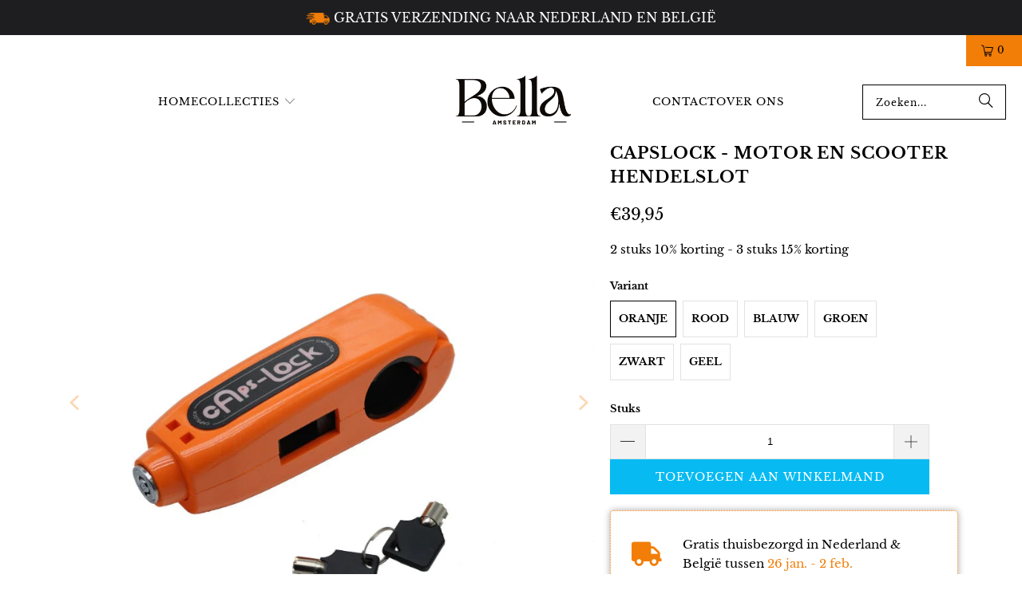

--- FILE ---
content_type: text/html; charset=utf-8
request_url: https://bellawebshoponline.nl/products/capslock
body_size: 37584
content:
<!DOCTYPE html>
<html class="no-js no-touch" lang="nl">
  <head>
    <meta charset="utf-8">
    <meta http-equiv="cleartype" content="on">
    <meta name="robots" content="index,follow">

    <!-- Mobile Specific Metas -->
    <meta name="HandheldFriendly" content="True">
    <meta name="MobileOptimized" content="320">
    <meta name="viewport" content="width=device-width,initial-scale=1">
    <meta name="theme-color" content="#ffffff">
    
    <meta name="google-site-verification" content="UML3rO2OqlcQhq-4p80HAAgWoFYcdODPu03CSNHFgKI" />
    <meta name="google-site-verification" content="n381yCJD4LACTWB4qUHcq_yjRtT2usfRUs5ZTV-T4OA" />


    
    <title>
      CApslock - Motor en scooter hendelslot - Bellawebshop
    </title>

    
      <meta name="description" content="Capslock is de slimste manier om uw voertuig te beschermen!Het wordt direct op het stuur gemonteerd en vergrendelt tegelijkertijd de gashendel en de remhendel. hierdoor is het onmogelijk om uw voertuig te verplaatsen!CapsLock aanbrengen en verwijderen duurt minder dan 10 seconden - een oplossing die zo snel is dat u he"/>
    

    <link rel="preconnect" href="https://fonts.shopifycdn.com" />
    <link rel="preconnect" href="https://cdn.shopify.com" />
    <link rel="preconnect" href="https://cdn.shopifycloud.com" />

    <link rel="dns-prefetch" href="https://v.shopify.com" />
    <link rel="dns-prefetch" href="https://www.youtube.com" />
    <link rel="dns-prefetch" href="https://vimeo.com" />

    <!-- Stylesheet for Fancybox library -->
    <link rel="stylesheet" href="//bellawebshoponline.nl/cdn/shop/t/26/assets/fancybox.css?v=19278034316635137701748861291" type="text/css" media="all">

    <!-- Stylesheets for Turbo -->
    <link href="//bellawebshoponline.nl/cdn/shop/t/26/assets/styles.css?v=181444963657473169361764485498" rel="stylesheet" type="text/css" media="all" />

    <!-- Icons -->
    
      <link rel="shortcut icon" type="image/x-icon" href="//bellawebshoponline.nl/cdn/shop/files/FAVICON_180x180.png?v=1665923682">
      <link rel="apple-touch-icon" href="//bellawebshoponline.nl/cdn/shop/files/FAVICON_180x180.png?v=1665923682"/>
      <link rel="apple-touch-icon" sizes="57x57" href="//bellawebshoponline.nl/cdn/shop/files/FAVICON_57x57.png?v=1665923682"/>
      <link rel="apple-touch-icon" sizes="60x60" href="//bellawebshoponline.nl/cdn/shop/files/FAVICON_60x60.png?v=1665923682"/>
      <link rel="apple-touch-icon" sizes="72x72" href="//bellawebshoponline.nl/cdn/shop/files/FAVICON_72x72.png?v=1665923682"/>
      <link rel="apple-touch-icon" sizes="76x76" href="//bellawebshoponline.nl/cdn/shop/files/FAVICON_76x76.png?v=1665923682"/>
      <link rel="apple-touch-icon" sizes="114x114" href="//bellawebshoponline.nl/cdn/shop/files/FAVICON_114x114.png?v=1665923682"/>
      <link rel="apple-touch-icon" sizes="180x180" href="//bellawebshoponline.nl/cdn/shop/files/FAVICON_180x180.png?v=1665923682"/>
      <link rel="apple-touch-icon" sizes="228x228" href="//bellawebshoponline.nl/cdn/shop/files/FAVICON_228x228.png?v=1665923682"/>
    
    <link rel="canonical" href="https://bellawebshoponline.nl/products/capslock"/>

    
     <!-- Start cookieyes banner --> <script id="cookieyes" type="text/javascript" src="https://cdn-cookieyes.com/common/shopify.js" defer></script> <script id="cookieyes" type="text/javascript" src="https://cdn-cookieyes.com/client_data/8047a4c392ce068c09675971/script.js" defer></script> <!-- End cookieyes banner -->

    <!-- Google Tag Manager -->
    <script>(function(w,d,s,l,i){w[l]=w[l]||[];w[l].push({'gtm.start':
    new Date().getTime(),event:'gtm.js'});var f=d.getElementsByTagName(s)[0],
    j=d.createElement(s),dl=l!='dataLayer'?'&l='+l:'';j.async=true;j.data-src=
    'https://www.googletagmanager.com/gtm.js?id='+i+dl;f.parentNode.insertBefore(j,f);
    })(window,document,'script','dataLayer','GTM-MVCLKW7');</script>
    <!-- End Google Tag Manager -->
  
    <script src="//bellawebshoponline.nl/cdn/shop/t/26/assets/jquery.min.js?v=147293088974801289311748861291" defer></script>


    

    

    

    
    <script>
      window.PXUTheme = window.PXUTheme || {};
      window.PXUTheme.version = '9.5.1';
      window.PXUTheme.name = 'Turbo';
    </script>
    

    
<template id="price-ui"><span class="price " data-price></span><span class="compare-at-price" data-compare-at-price></span><span class="unit-pricing" data-unit-pricing></span></template>
    <template id="price-ui-badge"><div class="price-ui-badge__sticker price-ui-badge__sticker--">
    <span class="price-ui-badge__sticker-text" data-badge></span>
  </div></template>
    
    <template id="price-ui__price"><span class="money" data-price></span></template>
    <template id="price-ui__price-range"><span class="price-min" data-price-min><span class="money" data-price></span></span> - <span class="price-max" data-price-max><span class="money" data-price></span></span></template>
    <template id="price-ui__unit-pricing"><span class="unit-quantity" data-unit-quantity></span> | <span class="unit-price" data-unit-price><span class="money" data-price></span></span> / <span class="unit-measurement" data-unit-measurement></span></template>
    <template id="price-ui-badge__percent-savings-range">Bespaar tot <span data-price-percent></span>%</template>
    <template id="price-ui-badge__percent-savings">Bespaar <span data-price-percent></span>%</template>
    <template id="price-ui-badge__price-savings-range">Bespaar tot <span class="money" data-price></span></template>
    <template id="price-ui-badge__price-savings">Bespaar <span class="money" data-price></span></template>
    <template id="price-ui-badge__on-sale">Aanbieding</template>
    <template id="price-ui-badge__sold-out">Uitverkocht</template>
    <template id="price-ui-badge__in-stock">Op voorraad</template>
    


    <script>
      
window.PXUTheme = window.PXUTheme || {};


window.PXUTheme.theme_settings = {};
window.PXUTheme.currency = {};
window.PXUTheme.routes = window.PXUTheme.routes || {};


window.PXUTheme.theme_settings.display_tos_checkbox = false;
window.PXUTheme.theme_settings.go_to_checkout = false;
window.PXUTheme.theme_settings.cart_action = "redirect_cart";
window.PXUTheme.theme_settings.cart_shipping_calculator = false;


window.PXUTheme.theme_settings.collection_swatches = false;
window.PXUTheme.theme_settings.collection_secondary_image = false;


window.PXUTheme.currency.show_multiple_currencies = false;
window.PXUTheme.currency.shop_currency = "EUR";
window.PXUTheme.currency.default_currency = "USD";
window.PXUTheme.currency.display_format = "money_format";
window.PXUTheme.currency.money_format = "€{{amount_with_comma_separator}}";
window.PXUTheme.currency.money_format_no_currency = "€{{amount_with_comma_separator}}";
window.PXUTheme.currency.money_format_currency = "€{{amount_with_comma_separator}} EUR";
window.PXUTheme.currency.native_multi_currency = false;
window.PXUTheme.currency.iso_code = "EUR";
window.PXUTheme.currency.symbol = "€";


window.PXUTheme.theme_settings.display_inventory_left = false;
window.PXUTheme.theme_settings.inventory_threshold = 10;
window.PXUTheme.theme_settings.limit_quantity = false;


window.PXUTheme.theme_settings.menu_position = null;


window.PXUTheme.theme_settings.newsletter_popup = false;
window.PXUTheme.theme_settings.newsletter_popup_days = "7";
window.PXUTheme.theme_settings.newsletter_popup_mobile = true;
window.PXUTheme.theme_settings.newsletter_popup_seconds = 8;


window.PXUTheme.theme_settings.pagination_type = "basic_pagination";


window.PXUTheme.theme_settings.enable_shopify_collection_badges = true;
window.PXUTheme.theme_settings.quick_shop_thumbnail_position = "bottom-thumbnails";
window.PXUTheme.theme_settings.product_form_style = "radio";
window.PXUTheme.theme_settings.sale_banner_enabled = false;
window.PXUTheme.theme_settings.display_savings = true;
window.PXUTheme.theme_settings.display_sold_out_price = true;
window.PXUTheme.theme_settings.free_text = "Free";
window.PXUTheme.theme_settings.video_looping = false;
window.PXUTheme.theme_settings.quick_shop_style = "popup";
window.PXUTheme.theme_settings.hover_enabled = false;


window.PXUTheme.routes.cart_url = "/cart";
window.PXUTheme.routes.cart_update_url = "/cart/update";
window.PXUTheme.routes.root_url = "/";
window.PXUTheme.routes.search_url = "/search";
window.PXUTheme.routes.all_products_collection_url = "/collections/all";
window.PXUTheme.routes.product_recommendations_url = "/recommendations/products";
window.PXUTheme.routes.predictive_search_url = "/search/suggest";


window.PXUTheme.theme_settings.image_loading_style = "blur-up";


window.PXUTheme.theme_settings.enable_autocomplete = true;


window.PXUTheme.theme_settings.page_dots_enabled = false;
window.PXUTheme.theme_settings.slideshow_arrow_size = "bold";


window.PXUTheme.theme_settings.quick_shop_enabled = false;


window.PXUTheme.theme_settings.enable_back_to_top_button = false;


window.PXUTheme.translation = {};


window.PXUTheme.translation.agree_to_terms_warning = "U moet akkoord gaan met de algemene voorwaarden om te bestellen.";
window.PXUTheme.translation.one_item_left = "product over";
window.PXUTheme.translation.items_left_text = "producten over";
window.PXUTheme.translation.cart_savings_text = "Totaal bespaard";
window.PXUTheme.translation.cart_discount_text = "Korting";
window.PXUTheme.translation.cart_subtotal_text = "Subtotaal";
window.PXUTheme.translation.cart_remove_text = "Verwijderen";
window.PXUTheme.translation.cart_free_text = "Gratis";


window.PXUTheme.translation.newsletter_success_text = "Bedankt voor uw deelname aan onze mailinglijst!";


window.PXUTheme.translation.notify_email = "Vul jouw e-mailadres in...";
window.PXUTheme.translation.notify_email_value = "Translation missing: nl.contact.fields.email";
window.PXUTheme.translation.notify_email_send = "Verstuurd";
window.PXUTheme.translation.notify_message_first = "Laat het me weten wanneer";
window.PXUTheme.translation.notify_message_last = "Wordt beschikbaar -";
window.PXUTheme.translation.notify_success_text = "Bedankt! We laten het je weten wanneer dit product beschikbaar komt!";


window.PXUTheme.translation.add_to_cart = "Toevoegen aan winkelmand";
window.PXUTheme.translation.coming_soon_text = "Komt binnenkort";
window.PXUTheme.translation.sold_out_text = "Uitverkocht";
window.PXUTheme.translation.sale_text = "Sale";
window.PXUTheme.translation.savings_text = "Je bespaart";
window.PXUTheme.translation.percent_off_text = "% korting";
window.PXUTheme.translation.from_text = "van";
window.PXUTheme.translation.new_text = "Nieuw";
window.PXUTheme.translation.pre_order_text = "Pre-order";
window.PXUTheme.translation.unavailable_text = "Niet beschikbaar";


window.PXUTheme.translation.all_results = "Bekijk alle producten";
window.PXUTheme.translation.no_results = "Sorry, geen resultaten!";


window.PXUTheme.media_queries = {};
window.PXUTheme.media_queries.small = window.matchMedia( "(max-width: 480px)" );
window.PXUTheme.media_queries.medium = window.matchMedia( "(max-width: 798px)" );
window.PXUTheme.media_queries.large = window.matchMedia( "(min-width: 799px)" );
window.PXUTheme.media_queries.larger = window.matchMedia( "(min-width: 960px)" );
window.PXUTheme.media_queries.xlarge = window.matchMedia( "(min-width: 1200px)" );
window.PXUTheme.media_queries.ie10 = window.matchMedia( "all and (-ms-high-contrast: none), (-ms-high-contrast: active)" );
window.PXUTheme.media_queries.tablet = window.matchMedia( "only screen and (min-width: 799px) and (max-width: 1024px)" );
window.PXUTheme.media_queries.mobile_and_tablet = window.matchMedia( "(max-width: 1024px)" );

    </script>

    

    

    <script>
      
    </script>

    <script>window.performance && window.performance.mark && window.performance.mark('shopify.content_for_header.start');</script><meta name="google-site-verification" content="UML3rO2OqlcQhq-4p80HAAgWoFYcdODPu03CSNHFgKI">
<meta name="google-site-verification" content="n381yCJD4LACTWB4qUHcq_yjRtT2usfRUs5ZTV-T4OA">
<meta id="shopify-digital-wallet" name="shopify-digital-wallet" content="/58715996205/digital_wallets/dialog">
<meta name="shopify-checkout-api-token" content="04fb9c93e519b16c788abd3cc92df23e">
<meta id="in-context-paypal-metadata" data-shop-id="58715996205" data-venmo-supported="false" data-environment="production" data-locale="nl_NL" data-paypal-v4="true" data-currency="EUR">
<link rel="alternate" type="application/json+oembed" href="https://bellawebshoponline.nl/products/capslock.oembed">
<script async="async" src="/checkouts/internal/preloads.js?locale=nl-NL"></script>
<script id="shopify-features" type="application/json">{"accessToken":"04fb9c93e519b16c788abd3cc92df23e","betas":["rich-media-storefront-analytics"],"domain":"bellawebshoponline.nl","predictiveSearch":true,"shopId":58715996205,"locale":"nl"}</script>
<script>var Shopify = Shopify || {};
Shopify.shop = "bellawebshop.myshopify.com";
Shopify.locale = "nl";
Shopify.currency = {"active":"EUR","rate":"1.0"};
Shopify.country = "NL";
Shopify.theme = {"name":"BUNDELS - Shopify 2.0 - HK","id":181934063957,"schema_name":"Turbo","schema_version":"9.5.1","theme_store_id":null,"role":"main"};
Shopify.theme.handle = "null";
Shopify.theme.style = {"id":null,"handle":null};
Shopify.cdnHost = "bellawebshoponline.nl/cdn";
Shopify.routes = Shopify.routes || {};
Shopify.routes.root = "/";</script>
<script type="module">!function(o){(o.Shopify=o.Shopify||{}).modules=!0}(window);</script>
<script>!function(o){function n(){var o=[];function n(){o.push(Array.prototype.slice.apply(arguments))}return n.q=o,n}var t=o.Shopify=o.Shopify||{};t.loadFeatures=n(),t.autoloadFeatures=n()}(window);</script>
<script id="shop-js-analytics" type="application/json">{"pageType":"product"}</script>
<script defer="defer" async type="module" src="//bellawebshoponline.nl/cdn/shopifycloud/shop-js/modules/v2/client.init-shop-cart-sync_BHF27ruw.nl.esm.js"></script>
<script defer="defer" async type="module" src="//bellawebshoponline.nl/cdn/shopifycloud/shop-js/modules/v2/chunk.common_Dwaf6e9K.esm.js"></script>
<script type="module">
  await import("//bellawebshoponline.nl/cdn/shopifycloud/shop-js/modules/v2/client.init-shop-cart-sync_BHF27ruw.nl.esm.js");
await import("//bellawebshoponline.nl/cdn/shopifycloud/shop-js/modules/v2/chunk.common_Dwaf6e9K.esm.js");

  window.Shopify.SignInWithShop?.initShopCartSync?.({"fedCMEnabled":true,"windoidEnabled":true});

</script>
<script>(function() {
  var isLoaded = false;
  function asyncLoad() {
    if (isLoaded) return;
    isLoaded = true;
    var urls = ["https:\/\/gdprcdn.b-cdn.net\/js\/gdpr_cookie_consent.min.js?shop=bellawebshop.myshopify.com","https:\/\/reconvert-cdn.com\/assets\/js\/store_reconvert_node.js?v=2\u0026scid=ZDBkYjAzYjBjOWM5ZTU4OWVlNjIxZDEzMjliYzNkODIuZGJlMTAzMTI5ZTQwNmZmYjFjYmExNmU0YTdjZTE4MjA=\u0026shop=bellawebshop.myshopify.com","https:\/\/sticky.conversionbear.com\/script?app=sticky\u0026shop=bellawebshop.myshopify.com","https:\/\/d18eg7dreypte5.cloudfront.net\/scripts\/integrations\/subscription.js?shop=bellawebshop.myshopify.com","https:\/\/d18eg7dreypte5.cloudfront.net\/browse-abandonment\/smsbump_timer.js?shop=bellawebshop.myshopify.com","https:\/\/cdn.hextom.com\/js\/quickannouncementbar.js?shop=bellawebshop.myshopify.com","https:\/\/s3.eu-west-1.amazonaws.com\/production-klarna-il-shopify-osm\/0b7fe7c4a98ef8166eeafee767bc667686567a25\/bellawebshop.myshopify.com-1764485497653.js?shop=bellawebshop.myshopify.com"];
    for (var i = 0; i < urls.length; i++) {
      var s = document.createElement('script');
      s.type = 'text/javascript';
      s.async = true;
      s.src = urls[i];
      var x = document.getElementsByTagName('script')[0];
      x.parentNode.insertBefore(s, x);
    }
  };
  if(window.attachEvent) {
    window.attachEvent('onload', asyncLoad);
  } else {
    window.addEventListener('load', asyncLoad, false);
  }
})();</script>
<script id="__st">var __st={"a":58715996205,"offset":3600,"reqid":"030d793c-c75d-4a24-87a6-c8d88fac5b57-1768694107","pageurl":"bellawebshoponline.nl\/products\/capslock","u":"c03d0f84d17a","p":"product","rtyp":"product","rid":7081175416877};</script>
<script>window.ShopifyPaypalV4VisibilityTracking = true;</script>
<script id="captcha-bootstrap">!function(){'use strict';const t='contact',e='account',n='new_comment',o=[[t,t],['blogs',n],['comments',n],[t,'customer']],c=[[e,'customer_login'],[e,'guest_login'],[e,'recover_customer_password'],[e,'create_customer']],r=t=>t.map((([t,e])=>`form[action*='/${t}']:not([data-nocaptcha='true']) input[name='form_type'][value='${e}']`)).join(','),a=t=>()=>t?[...document.querySelectorAll(t)].map((t=>t.form)):[];function s(){const t=[...o],e=r(t);return a(e)}const i='password',u='form_key',d=['recaptcha-v3-token','g-recaptcha-response','h-captcha-response',i],f=()=>{try{return window.sessionStorage}catch{return}},m='__shopify_v',_=t=>t.elements[u];function p(t,e,n=!1){try{const o=window.sessionStorage,c=JSON.parse(o.getItem(e)),{data:r}=function(t){const{data:e,action:n}=t;return t[m]||n?{data:e,action:n}:{data:t,action:n}}(c);for(const[e,n]of Object.entries(r))t.elements[e]&&(t.elements[e].value=n);n&&o.removeItem(e)}catch(o){console.error('form repopulation failed',{error:o})}}const l='form_type',E='cptcha';function T(t){t.dataset[E]=!0}const w=window,h=w.document,L='Shopify',v='ce_forms',y='captcha';let A=!1;((t,e)=>{const n=(g='f06e6c50-85a8-45c8-87d0-21a2b65856fe',I='https://cdn.shopify.com/shopifycloud/storefront-forms-hcaptcha/ce_storefront_forms_captcha_hcaptcha.v1.5.2.iife.js',D={infoText:'Beschermd door hCaptcha',privacyText:'Privacy',termsText:'Voorwaarden'},(t,e,n)=>{const o=w[L][v],c=o.bindForm;if(c)return c(t,g,e,D).then(n);var r;o.q.push([[t,g,e,D],n]),r=I,A||(h.body.append(Object.assign(h.createElement('script'),{id:'captcha-provider',async:!0,src:r})),A=!0)});var g,I,D;w[L]=w[L]||{},w[L][v]=w[L][v]||{},w[L][v].q=[],w[L][y]=w[L][y]||{},w[L][y].protect=function(t,e){n(t,void 0,e),T(t)},Object.freeze(w[L][y]),function(t,e,n,w,h,L){const[v,y,A,g]=function(t,e,n){const i=e?o:[],u=t?c:[],d=[...i,...u],f=r(d),m=r(i),_=r(d.filter((([t,e])=>n.includes(e))));return[a(f),a(m),a(_),s()]}(w,h,L),I=t=>{const e=t.target;return e instanceof HTMLFormElement?e:e&&e.form},D=t=>v().includes(t);t.addEventListener('submit',(t=>{const e=I(t);if(!e)return;const n=D(e)&&!e.dataset.hcaptchaBound&&!e.dataset.recaptchaBound,o=_(e),c=g().includes(e)&&(!o||!o.value);(n||c)&&t.preventDefault(),c&&!n&&(function(t){try{if(!f())return;!function(t){const e=f();if(!e)return;const n=_(t);if(!n)return;const o=n.value;o&&e.removeItem(o)}(t);const e=Array.from(Array(32),(()=>Math.random().toString(36)[2])).join('');!function(t,e){_(t)||t.append(Object.assign(document.createElement('input'),{type:'hidden',name:u})),t.elements[u].value=e}(t,e),function(t,e){const n=f();if(!n)return;const o=[...t.querySelectorAll(`input[type='${i}']`)].map((({name:t})=>t)),c=[...d,...o],r={};for(const[a,s]of new FormData(t).entries())c.includes(a)||(r[a]=s);n.setItem(e,JSON.stringify({[m]:1,action:t.action,data:r}))}(t,e)}catch(e){console.error('failed to persist form',e)}}(e),e.submit())}));const S=(t,e)=>{t&&!t.dataset[E]&&(n(t,e.some((e=>e===t))),T(t))};for(const o of['focusin','change'])t.addEventListener(o,(t=>{const e=I(t);D(e)&&S(e,y())}));const B=e.get('form_key'),M=e.get(l),P=B&&M;t.addEventListener('DOMContentLoaded',(()=>{const t=y();if(P)for(const e of t)e.elements[l].value===M&&p(e,B);[...new Set([...A(),...v().filter((t=>'true'===t.dataset.shopifyCaptcha))])].forEach((e=>S(e,t)))}))}(h,new URLSearchParams(w.location.search),n,t,e,['guest_login'])})(!0,!0)}();</script>
<script integrity="sha256-4kQ18oKyAcykRKYeNunJcIwy7WH5gtpwJnB7kiuLZ1E=" data-source-attribution="shopify.loadfeatures" defer="defer" src="//bellawebshoponline.nl/cdn/shopifycloud/storefront/assets/storefront/load_feature-a0a9edcb.js" crossorigin="anonymous"></script>
<script data-source-attribution="shopify.dynamic_checkout.dynamic.init">var Shopify=Shopify||{};Shopify.PaymentButton=Shopify.PaymentButton||{isStorefrontPortableWallets:!0,init:function(){window.Shopify.PaymentButton.init=function(){};var t=document.createElement("script");t.src="https://bellawebshoponline.nl/cdn/shopifycloud/portable-wallets/latest/portable-wallets.nl.js",t.type="module",document.head.appendChild(t)}};
</script>
<script data-source-attribution="shopify.dynamic_checkout.buyer_consent">
  function portableWalletsHideBuyerConsent(e){var t=document.getElementById("shopify-buyer-consent"),n=document.getElementById("shopify-subscription-policy-button");t&&n&&(t.classList.add("hidden"),t.setAttribute("aria-hidden","true"),n.removeEventListener("click",e))}function portableWalletsShowBuyerConsent(e){var t=document.getElementById("shopify-buyer-consent"),n=document.getElementById("shopify-subscription-policy-button");t&&n&&(t.classList.remove("hidden"),t.removeAttribute("aria-hidden"),n.addEventListener("click",e))}window.Shopify?.PaymentButton&&(window.Shopify.PaymentButton.hideBuyerConsent=portableWalletsHideBuyerConsent,window.Shopify.PaymentButton.showBuyerConsent=portableWalletsShowBuyerConsent);
</script>
<script data-source-attribution="shopify.dynamic_checkout.cart.bootstrap">document.addEventListener("DOMContentLoaded",(function(){function t(){return document.querySelector("shopify-accelerated-checkout-cart, shopify-accelerated-checkout")}if(t())Shopify.PaymentButton.init();else{new MutationObserver((function(e,n){t()&&(Shopify.PaymentButton.init(),n.disconnect())})).observe(document.body,{childList:!0,subtree:!0})}}));
</script>
<link id="shopify-accelerated-checkout-styles" rel="stylesheet" media="screen" href="https://bellawebshoponline.nl/cdn/shopifycloud/portable-wallets/latest/accelerated-checkout-backwards-compat.css" crossorigin="anonymous">
<style id="shopify-accelerated-checkout-cart">
        #shopify-buyer-consent {
  margin-top: 1em;
  display: inline-block;
  width: 100%;
}

#shopify-buyer-consent.hidden {
  display: none;
}

#shopify-subscription-policy-button {
  background: none;
  border: none;
  padding: 0;
  text-decoration: underline;
  font-size: inherit;
  cursor: pointer;
}

#shopify-subscription-policy-button::before {
  box-shadow: none;
}

      </style>

<script>window.performance && window.performance.mark && window.performance.mark('shopify.content_for_header.end');</script>
    <link rel="stylesheet" href="https://cdnjs.cloudflare.com/ajax/libs/font-awesome/5.15.3/css/all.min.css" integrity="sha512-iBBXm8fW90+nuLcSKlbmrPcLa0OT92xO1BIsZ+ywDWZCvqsWgccV3gFoRBv0z+8dLJgyAHIhR35VZc2oM/gI1w==" crossorigin="anonymous" referrerpolicy="no-referrer" />

    

<meta name="author" content="Bellawebshop">
<meta property="og:url" content="https://bellawebshoponline.nl/products/capslock">
<meta property="og:site_name" content="Bellawebshop">




  <meta property="og:type" content="product">
  <meta property="og:title" content="CApslock - Motor en scooter hendelslot">
  
    
      <meta property="og:image" content="https://bellawebshoponline.nl/cdn/shop/products/HTB1wOT2XvvsK1Rjy0Fiq6zwtXXaF_d58aea7d-490e-429a-bf78-453396672024_600x.jpg?v=1655894226">
      <meta property="og:image:secure_url" content="https://bellawebshoponline.nl/cdn/shop/products/HTB1wOT2XvvsK1Rjy0Fiq6zwtXXaF_d58aea7d-490e-429a-bf78-453396672024_600x.jpg?v=1655894226">
      
      <meta property="og:image:width" content="800">
      <meta property="og:image:height" content="800">
    
      <meta property="og:image" content="https://bellawebshoponline.nl/cdn/shop/products/HTB1TOY5XsrrK1Rjy1zeq6xalFXaX_600x.jpg?v=1655894226">
      <meta property="og:image:secure_url" content="https://bellawebshoponline.nl/cdn/shop/products/HTB1TOY5XsrrK1Rjy1zeq6xalFXaX_600x.jpg?v=1655894226">
      
      <meta property="og:image:width" content="800">
      <meta property="og:image:height" content="800">
    
      <meta property="og:image" content="https://bellawebshoponline.nl/cdn/shop/products/H5ab89505e01f4ab89b33fe12345e0eea7_600x.jpg?v=1655894226">
      <meta property="og:image:secure_url" content="https://bellawebshoponline.nl/cdn/shop/products/H5ab89505e01f4ab89b33fe12345e0eea7_600x.jpg?v=1655894226">
      
      <meta property="og:image:width" content="800">
      <meta property="og:image:height" content="800">
    
  
  <meta property="product:price:amount" content="39,95">
  <meta property="product:price:currency" content="EUR">



  <meta property="og:description" content="Capslock is de slimste manier om uw voertuig te beschermen!Het wordt direct op het stuur gemonteerd en vergrendelt tegelijkertijd de gashendel en de remhendel. hierdoor is het onmogelijk om uw voertuig te verplaatsen!CapsLock aanbrengen en verwijderen duurt minder dan 10 seconden - een oplossing die zo snel is dat u he">




<meta name="twitter:card" content="summary">

  <meta name="twitter:title" content="CApslock - Motor en scooter hendelslot">
  <meta name="twitter:description" content="Capslock is de slimste manier om uw voertuig te beschermen!Het wordt direct op het stuur gemonteerd en vergrendelt tegelijkertijd de gashendel en de remhendel. hierdoor is het onmogelijk om uw voertuig te verplaatsen!CapsLock aanbrengen en verwijderen duurt minder dan 10 seconden - een oplossing die zo snel is dat u hem elke keer zult gebruiken.Capslock is ook uitgerust met een knopdrukinstelling om meer veiligheid te garanderen.Een uitstekende oplossing die compacter en eenvoudiger is dan kettingen en schijfsloten.
NIET GOED GELD TERUG GARANTIE! Als je om welke reden dan ook geen positieve ervaring hebt, bieden we 14 dagen garantie en zullen we er alles aan doen om ervoor te zorgen dat je 100% tevreden bent met je aankoop.    Wij hebben 7 dagen per week e-mailondersteuning. Aarzel niet om contact met ons op te nemen als je hulp nodig hebt.">
  <meta name="twitter:image" content="https://bellawebshoponline.nl/cdn/shop/products/HTB1wOT2XvvsK1Rjy0Fiq6zwtXXaF_d58aea7d-490e-429a-bf78-453396672024_240x.jpg?v=1655894226">
  <meta name="twitter:image:width" content="240">
  <meta name="twitter:image:height" content="240">
  <meta name="twitter:image:alt" content="CApslock - Motor en scooter hendelslot">



    
    
  <!-- BEGIN app block: shopify://apps/klaviyo-email-marketing-sms/blocks/klaviyo-onsite-embed/2632fe16-c075-4321-a88b-50b567f42507 -->












  <script async src="https://static.klaviyo.com/onsite/js/VKR2RE/klaviyo.js?company_id=VKR2RE"></script>
  <script>!function(){if(!window.klaviyo){window._klOnsite=window._klOnsite||[];try{window.klaviyo=new Proxy({},{get:function(n,i){return"push"===i?function(){var n;(n=window._klOnsite).push.apply(n,arguments)}:function(){for(var n=arguments.length,o=new Array(n),w=0;w<n;w++)o[w]=arguments[w];var t="function"==typeof o[o.length-1]?o.pop():void 0,e=new Promise((function(n){window._klOnsite.push([i].concat(o,[function(i){t&&t(i),n(i)}]))}));return e}}})}catch(n){window.klaviyo=window.klaviyo||[],window.klaviyo.push=function(){var n;(n=window._klOnsite).push.apply(n,arguments)}}}}();</script>

  
    <script id="viewed_product">
      if (item == null) {
        var _learnq = _learnq || [];

        var MetafieldReviews = null
        var MetafieldYotpoRating = null
        var MetafieldYotpoCount = null
        var MetafieldLooxRating = null
        var MetafieldLooxCount = null
        var okendoProduct = null
        var okendoProductReviewCount = null
        var okendoProductReviewAverageValue = null
        try {
          // The following fields are used for Customer Hub recently viewed in order to add reviews.
          // This information is not part of __kla_viewed. Instead, it is part of __kla_viewed_reviewed_items
          MetafieldReviews = {};
          MetafieldYotpoRating = null
          MetafieldYotpoCount = null
          MetafieldLooxRating = null
          MetafieldLooxCount = null

          okendoProduct = null
          // If the okendo metafield is not legacy, it will error, which then requires the new json formatted data
          if (okendoProduct && 'error' in okendoProduct) {
            okendoProduct = null
          }
          okendoProductReviewCount = okendoProduct ? okendoProduct.reviewCount : null
          okendoProductReviewAverageValue = okendoProduct ? okendoProduct.reviewAverageValue : null
        } catch (error) {
          console.error('Error in Klaviyo onsite reviews tracking:', error);
        }

        var item = {
          Name: "CApslock - Motor en scooter hendelslot",
          ProductID: 7081175416877,
          Categories: [],
          ImageURL: "https://bellawebshoponline.nl/cdn/shop/products/HTB1wOT2XvvsK1Rjy0Fiq6zwtXXaF_d58aea7d-490e-429a-bf78-453396672024_grande.jpg?v=1655894226",
          URL: "https://bellawebshoponline.nl/products/capslock",
          Brand: "Bellawebshop",
          Price: "€39,95",
          Value: "39,95",
          CompareAtPrice: "€0,00"
        };
        _learnq.push(['track', 'Viewed Product', item]);
        _learnq.push(['trackViewedItem', {
          Title: item.Name,
          ItemId: item.ProductID,
          Categories: item.Categories,
          ImageUrl: item.ImageURL,
          Url: item.URL,
          Metadata: {
            Brand: item.Brand,
            Price: item.Price,
            Value: item.Value,
            CompareAtPrice: item.CompareAtPrice
          },
          metafields:{
            reviews: MetafieldReviews,
            yotpo:{
              rating: MetafieldYotpoRating,
              count: MetafieldYotpoCount,
            },
            loox:{
              rating: MetafieldLooxRating,
              count: MetafieldLooxCount,
            },
            okendo: {
              rating: okendoProductReviewAverageValue,
              count: okendoProductReviewCount,
            }
          }
        }]);
      }
    </script>
  




  <script>
    window.klaviyoReviewsProductDesignMode = false
  </script>







<!-- END app block --><script src="https://cdn.shopify.com/extensions/019bc2d0-0f91-74d4-a43b-076b6407206d/quick-announcement-bar-prod-97/assets/quickannouncementbar.js" type="text/javascript" defer="defer"></script>
<link href="https://monorail-edge.shopifysvc.com" rel="dns-prefetch">
<script>(function(){if ("sendBeacon" in navigator && "performance" in window) {try {var session_token_from_headers = performance.getEntriesByType('navigation')[0].serverTiming.find(x => x.name == '_s').description;} catch {var session_token_from_headers = undefined;}var session_cookie_matches = document.cookie.match(/_shopify_s=([^;]*)/);var session_token_from_cookie = session_cookie_matches && session_cookie_matches.length === 2 ? session_cookie_matches[1] : "";var session_token = session_token_from_headers || session_token_from_cookie || "";function handle_abandonment_event(e) {var entries = performance.getEntries().filter(function(entry) {return /monorail-edge.shopifysvc.com/.test(entry.name);});if (!window.abandonment_tracked && entries.length === 0) {window.abandonment_tracked = true;var currentMs = Date.now();var navigation_start = performance.timing.navigationStart;var payload = {shop_id: 58715996205,url: window.location.href,navigation_start,duration: currentMs - navigation_start,session_token,page_type: "product"};window.navigator.sendBeacon("https://monorail-edge.shopifysvc.com/v1/produce", JSON.stringify({schema_id: "online_store_buyer_site_abandonment/1.1",payload: payload,metadata: {event_created_at_ms: currentMs,event_sent_at_ms: currentMs}}));}}window.addEventListener('pagehide', handle_abandonment_event);}}());</script>
<script id="web-pixels-manager-setup">(function e(e,d,r,n,o){if(void 0===o&&(o={}),!Boolean(null===(a=null===(i=window.Shopify)||void 0===i?void 0:i.analytics)||void 0===a?void 0:a.replayQueue)){var i,a;window.Shopify=window.Shopify||{};var t=window.Shopify;t.analytics=t.analytics||{};var s=t.analytics;s.replayQueue=[],s.publish=function(e,d,r){return s.replayQueue.push([e,d,r]),!0};try{self.performance.mark("wpm:start")}catch(e){}var l=function(){var e={modern:/Edge?\/(1{2}[4-9]|1[2-9]\d|[2-9]\d{2}|\d{4,})\.\d+(\.\d+|)|Firefox\/(1{2}[4-9]|1[2-9]\d|[2-9]\d{2}|\d{4,})\.\d+(\.\d+|)|Chrom(ium|e)\/(9{2}|\d{3,})\.\d+(\.\d+|)|(Maci|X1{2}).+ Version\/(15\.\d+|(1[6-9]|[2-9]\d|\d{3,})\.\d+)([,.]\d+|)( \(\w+\)|)( Mobile\/\w+|) Safari\/|Chrome.+OPR\/(9{2}|\d{3,})\.\d+\.\d+|(CPU[ +]OS|iPhone[ +]OS|CPU[ +]iPhone|CPU IPhone OS|CPU iPad OS)[ +]+(15[._]\d+|(1[6-9]|[2-9]\d|\d{3,})[._]\d+)([._]\d+|)|Android:?[ /-](13[3-9]|1[4-9]\d|[2-9]\d{2}|\d{4,})(\.\d+|)(\.\d+|)|Android.+Firefox\/(13[5-9]|1[4-9]\d|[2-9]\d{2}|\d{4,})\.\d+(\.\d+|)|Android.+Chrom(ium|e)\/(13[3-9]|1[4-9]\d|[2-9]\d{2}|\d{4,})\.\d+(\.\d+|)|SamsungBrowser\/([2-9]\d|\d{3,})\.\d+/,legacy:/Edge?\/(1[6-9]|[2-9]\d|\d{3,})\.\d+(\.\d+|)|Firefox\/(5[4-9]|[6-9]\d|\d{3,})\.\d+(\.\d+|)|Chrom(ium|e)\/(5[1-9]|[6-9]\d|\d{3,})\.\d+(\.\d+|)([\d.]+$|.*Safari\/(?![\d.]+ Edge\/[\d.]+$))|(Maci|X1{2}).+ Version\/(10\.\d+|(1[1-9]|[2-9]\d|\d{3,})\.\d+)([,.]\d+|)( \(\w+\)|)( Mobile\/\w+|) Safari\/|Chrome.+OPR\/(3[89]|[4-9]\d|\d{3,})\.\d+\.\d+|(CPU[ +]OS|iPhone[ +]OS|CPU[ +]iPhone|CPU IPhone OS|CPU iPad OS)[ +]+(10[._]\d+|(1[1-9]|[2-9]\d|\d{3,})[._]\d+)([._]\d+|)|Android:?[ /-](13[3-9]|1[4-9]\d|[2-9]\d{2}|\d{4,})(\.\d+|)(\.\d+|)|Mobile Safari.+OPR\/([89]\d|\d{3,})\.\d+\.\d+|Android.+Firefox\/(13[5-9]|1[4-9]\d|[2-9]\d{2}|\d{4,})\.\d+(\.\d+|)|Android.+Chrom(ium|e)\/(13[3-9]|1[4-9]\d|[2-9]\d{2}|\d{4,})\.\d+(\.\d+|)|Android.+(UC? ?Browser|UCWEB|U3)[ /]?(15\.([5-9]|\d{2,})|(1[6-9]|[2-9]\d|\d{3,})\.\d+)\.\d+|SamsungBrowser\/(5\.\d+|([6-9]|\d{2,})\.\d+)|Android.+MQ{2}Browser\/(14(\.(9|\d{2,})|)|(1[5-9]|[2-9]\d|\d{3,})(\.\d+|))(\.\d+|)|K[Aa][Ii]OS\/(3\.\d+|([4-9]|\d{2,})\.\d+)(\.\d+|)/},d=e.modern,r=e.legacy,n=navigator.userAgent;return n.match(d)?"modern":n.match(r)?"legacy":"unknown"}(),u="modern"===l?"modern":"legacy",c=(null!=n?n:{modern:"",legacy:""})[u],f=function(e){return[e.baseUrl,"/wpm","/b",e.hashVersion,"modern"===e.buildTarget?"m":"l",".js"].join("")}({baseUrl:d,hashVersion:r,buildTarget:u}),m=function(e){var d=e.version,r=e.bundleTarget,n=e.surface,o=e.pageUrl,i=e.monorailEndpoint;return{emit:function(e){var a=e.status,t=e.errorMsg,s=(new Date).getTime(),l=JSON.stringify({metadata:{event_sent_at_ms:s},events:[{schema_id:"web_pixels_manager_load/3.1",payload:{version:d,bundle_target:r,page_url:o,status:a,surface:n,error_msg:t},metadata:{event_created_at_ms:s}}]});if(!i)return console&&console.warn&&console.warn("[Web Pixels Manager] No Monorail endpoint provided, skipping logging."),!1;try{return self.navigator.sendBeacon.bind(self.navigator)(i,l)}catch(e){}var u=new XMLHttpRequest;try{return u.open("POST",i,!0),u.setRequestHeader("Content-Type","text/plain"),u.send(l),!0}catch(e){return console&&console.warn&&console.warn("[Web Pixels Manager] Got an unhandled error while logging to Monorail."),!1}}}}({version:r,bundleTarget:l,surface:e.surface,pageUrl:self.location.href,monorailEndpoint:e.monorailEndpoint});try{o.browserTarget=l,function(e){var d=e.src,r=e.async,n=void 0===r||r,o=e.onload,i=e.onerror,a=e.sri,t=e.scriptDataAttributes,s=void 0===t?{}:t,l=document.createElement("script"),u=document.querySelector("head"),c=document.querySelector("body");if(l.async=n,l.src=d,a&&(l.integrity=a,l.crossOrigin="anonymous"),s)for(var f in s)if(Object.prototype.hasOwnProperty.call(s,f))try{l.dataset[f]=s[f]}catch(e){}if(o&&l.addEventListener("load",o),i&&l.addEventListener("error",i),u)u.appendChild(l);else{if(!c)throw new Error("Did not find a head or body element to append the script");c.appendChild(l)}}({src:f,async:!0,onload:function(){if(!function(){var e,d;return Boolean(null===(d=null===(e=window.Shopify)||void 0===e?void 0:e.analytics)||void 0===d?void 0:d.initialized)}()){var d=window.webPixelsManager.init(e)||void 0;if(d){var r=window.Shopify.analytics;r.replayQueue.forEach((function(e){var r=e[0],n=e[1],o=e[2];d.publishCustomEvent(r,n,o)})),r.replayQueue=[],r.publish=d.publishCustomEvent,r.visitor=d.visitor,r.initialized=!0}}},onerror:function(){return m.emit({status:"failed",errorMsg:"".concat(f," has failed to load")})},sri:function(e){var d=/^sha384-[A-Za-z0-9+/=]+$/;return"string"==typeof e&&d.test(e)}(c)?c:"",scriptDataAttributes:o}),m.emit({status:"loading"})}catch(e){m.emit({status:"failed",errorMsg:(null==e?void 0:e.message)||"Unknown error"})}}})({shopId: 58715996205,storefrontBaseUrl: "https://bellawebshoponline.nl",extensionsBaseUrl: "https://extensions.shopifycdn.com/cdn/shopifycloud/web-pixels-manager",monorailEndpoint: "https://monorail-edge.shopifysvc.com/unstable/produce_batch",surface: "storefront-renderer",enabledBetaFlags: ["2dca8a86"],webPixelsConfigList: [{"id":"3505357141","configuration":"{\"accountID\":\"VKR2RE\",\"webPixelConfig\":\"eyJlbmFibGVBZGRlZFRvQ2FydEV2ZW50cyI6IHRydWV9\"}","eventPayloadVersion":"v1","runtimeContext":"STRICT","scriptVersion":"524f6c1ee37bacdca7657a665bdca589","type":"APP","apiClientId":123074,"privacyPurposes":["ANALYTICS","MARKETING"],"dataSharingAdjustments":{"protectedCustomerApprovalScopes":["read_customer_address","read_customer_email","read_customer_name","read_customer_personal_data","read_customer_phone"]}},{"id":"3393126741","configuration":"{\"installationID\":\"019ada4c-09cc-736c-a65d-59dff7d81a1a\",\"metrionKey\":\"99885e0f-e97e-4ce8-8a84-729c3744d982\",\"metrionSecret\":\"TRsSt4m+BqQ3h0rsd3i4C+eHH46R6FuBWeymG\/1QuyE=\",\"destinationApiUrl\":\"https:\/\/hub.getmetrion.com\/stream\/shopify\",\"sessionCookieName\":\"me_sid\",\"sessionCookieExpiration\":\"30\",\"consentManagementPlatform\":\"no_cmp\",\"includeVat\":\"true\",\"includeShipping\":\"true\",\"metrionConsent\":\"{\\\"allowUserIdentification\\\":\\\"true\\\",\\\"allowSessionIdentification\\\":\\\"true\\\",\\\"allowPII\\\":\\\"true\\\",\\\"allowMarketing\\\":\\\"true\\\"}\",\"onetrustMarketingCode\":\"C0004\",\"onetrustAnalyticsCode\":\"C0002\",\"googleAdsConfigs\":\"[{\\\"conversionGoals\\\":[\\\"AddToCart\\\",\\\"Purchase\\\",\\\"BeginCheckout\\\",\\\"PageView\\\"],\\\"destination\\\":\\\"GoogleAds\\\",\\\"domains\\\":[\\\"https:\/\/bellawebshoponline.nl\/\\\"],\\\"dynamicRemarketing\\\":false,\\\"enhanced\\\":true,\\\"tagId\\\":\\\"AW-10978370532\\\",\\\"tagLabel\\\":\\\"EBkFCJv_iMobEOTH8vIo\\\"}]\",\"metaAdsConfigs\":\"[]\",\"googleAnalytisConfigs\":\"[]\",\"encrSalt\":\"33a785890aff4a40ba4b13130a99865av\"}","eventPayloadVersion":"v1","runtimeContext":"STRICT","scriptVersion":"8fa7df0a7da6e4ad95d125d768a1e0c0","type":"APP","apiClientId":199327907841,"privacyPurposes":[],"dataSharingAdjustments":{"protectedCustomerApprovalScopes":["read_customer_address","read_customer_email","read_customer_name","read_customer_personal_data","read_customer_phone"]}},{"id":"3151135061","configuration":"{\"accountID\":\"123\"}","eventPayloadVersion":"v1","runtimeContext":"STRICT","scriptVersion":"2c699a2a366ce5bdcff38b724f5887db","type":"APP","apiClientId":5394113,"privacyPurposes":["ANALYTICS"],"dataSharingAdjustments":{"protectedCustomerApprovalScopes":["read_customer_email","read_customer_name","read_customer_personal_data"]}},{"id":"2304180565","configuration":"{\"accountID\":\"ace4b57c-c409-4e23-920a-aba6d53bfeaf\"}","eventPayloadVersion":"v1","runtimeContext":"STRICT","scriptVersion":"9f468f867a64642e46238f80055953d7","type":"APP","apiClientId":2441839,"privacyPurposes":["ANALYTICS","MARKETING","SALE_OF_DATA"],"dataSharingAdjustments":{"protectedCustomerApprovalScopes":["read_customer_address","read_customer_email","read_customer_name","read_customer_personal_data","read_customer_phone"]}},{"id":"1045234005","configuration":"{\"config\":\"{\\\"google_tag_ids\\\":[\\\"G-DRRN0LPFT4\\\",\\\"AW-10978370532\\\",\\\"GT-5R8MWQB\\\"],\\\"target_country\\\":\\\"NL\\\",\\\"gtag_events\\\":[{\\\"type\\\":\\\"begin_checkout\\\",\\\"action_label\\\":[\\\"G-DRRN0LPFT4\\\",\\\"AW-10978370532\\\/WTCkCMLs9toDEOTH8vIo\\\"]},{\\\"type\\\":\\\"search\\\",\\\"action_label\\\":[\\\"G-DRRN0LPFT4\\\",\\\"AW-10978370532\\\/iWfTCMXs9toDEOTH8vIo\\\"]},{\\\"type\\\":\\\"view_item\\\",\\\"action_label\\\":[\\\"G-DRRN0LPFT4\\\",\\\"AW-10978370532\\\/5XmFCLzs9toDEOTH8vIo\\\",\\\"MC-211RF5D97Z\\\"]},{\\\"type\\\":\\\"purchase\\\",\\\"action_label\\\":[\\\"G-DRRN0LPFT4\\\",\\\"AW-10978370532\\\/zhpxCLns9toDEOTH8vIo\\\",\\\"MC-211RF5D97Z\\\"]},{\\\"type\\\":\\\"page_view\\\",\\\"action_label\\\":[\\\"G-DRRN0LPFT4\\\",\\\"AW-10978370532\\\/w-q_CL7r9toDEOTH8vIo\\\",\\\"MC-211RF5D97Z\\\"]},{\\\"type\\\":\\\"add_payment_info\\\",\\\"action_label\\\":[\\\"G-DRRN0LPFT4\\\",\\\"AW-10978370532\\\/_ZuNCMjs9toDEOTH8vIo\\\"]},{\\\"type\\\":\\\"add_to_cart\\\",\\\"action_label\\\":[\\\"G-DRRN0LPFT4\\\",\\\"AW-10978370532\\\/Cye4CL_s9toDEOTH8vIo\\\"]}],\\\"enable_monitoring_mode\\\":false}\"}","eventPayloadVersion":"v1","runtimeContext":"OPEN","scriptVersion":"b2a88bafab3e21179ed38636efcd8a93","type":"APP","apiClientId":1780363,"privacyPurposes":[],"dataSharingAdjustments":{"protectedCustomerApprovalScopes":["read_customer_address","read_customer_email","read_customer_name","read_customer_personal_data","read_customer_phone"]}},{"id":"140181845","configuration":"{\"store\":\"bellawebshop.myshopify.com\"}","eventPayloadVersion":"v1","runtimeContext":"STRICT","scriptVersion":"8450b52b59e80bfb2255f1e069ee1acd","type":"APP","apiClientId":740217,"privacyPurposes":["ANALYTICS","MARKETING","SALE_OF_DATA"],"dataSharingAdjustments":{"protectedCustomerApprovalScopes":["read_customer_address","read_customer_email","read_customer_name","read_customer_personal_data","read_customer_phone"]}},{"id":"100696405","eventPayloadVersion":"1","runtimeContext":"LAX","scriptVersion":"2","type":"CUSTOM","privacyPurposes":["ANALYTICS","MARKETING"],"name":"TrackBee - Google Tag"},{"id":"272138581","eventPayloadVersion":"1","runtimeContext":"LAX","scriptVersion":"1","type":"CUSTOM","privacyPurposes":[],"name":"Metrion GA Tracking"},{"id":"shopify-app-pixel","configuration":"{}","eventPayloadVersion":"v1","runtimeContext":"STRICT","scriptVersion":"0450","apiClientId":"shopify-pixel","type":"APP","privacyPurposes":["ANALYTICS","MARKETING"]},{"id":"shopify-custom-pixel","eventPayloadVersion":"v1","runtimeContext":"LAX","scriptVersion":"0450","apiClientId":"shopify-pixel","type":"CUSTOM","privacyPurposes":["ANALYTICS","MARKETING"]}],isMerchantRequest: false,initData: {"shop":{"name":"Bellawebshop","paymentSettings":{"currencyCode":"EUR"},"myshopifyDomain":"bellawebshop.myshopify.com","countryCode":"GB","storefrontUrl":"https:\/\/bellawebshoponline.nl"},"customer":null,"cart":null,"checkout":null,"productVariants":[{"price":{"amount":39.95,"currencyCode":"EUR"},"product":{"title":"CApslock - Motor en scooter hendelslot","vendor":"Bellawebshop","id":"7081175416877","untranslatedTitle":"CApslock - Motor en scooter hendelslot","url":"\/products\/capslock","type":"Gadgets"},"id":"40816332701741","image":{"src":"\/\/bellawebshoponline.nl\/cdn\/shop\/products\/He0831f5a88964903a770874c2977cfe0w.jpg?v=1655894226"},"sku":"CF613004","title":"Oranje","untranslatedTitle":"Oranje"},{"price":{"amount":39.95,"currencyCode":"EUR"},"product":{"title":"CApslock - Motor en scooter hendelslot","vendor":"Bellawebshop","id":"7081175416877","untranslatedTitle":"CApslock - Motor en scooter hendelslot","url":"\/products\/capslock","type":"Gadgets"},"id":"40816332734509","image":{"src":"\/\/bellawebshoponline.nl\/cdn\/shop\/products\/HTB1vzD3XEzrK1RjSspmq6AOdFXa2.jpg?v=1655894226"},"sku":"CF613003","title":"Rood","untranslatedTitle":"Rood"},{"price":{"amount":39.95,"currencyCode":"EUR"},"product":{"title":"CApslock - Motor en scooter hendelslot","vendor":"Bellawebshop","id":"7081175416877","untranslatedTitle":"CApslock - Motor en scooter hendelslot","url":"\/products\/capslock","type":"Gadgets"},"id":"40816332767277","image":{"src":"\/\/bellawebshoponline.nl\/cdn\/shop\/products\/HTB1qu4dXzLuK1Rjy0Fhq6xpdFXar.jpg?v=1655894226"},"sku":"CF613005","title":"Blauw","untranslatedTitle":"Blauw"},{"price":{"amount":39.95,"currencyCode":"EUR"},"product":{"title":"CApslock - Motor en scooter hendelslot","vendor":"Bellawebshop","id":"7081175416877","untranslatedTitle":"CApslock - Motor en scooter hendelslot","url":"\/products\/capslock","type":"Gadgets"},"id":"40816332800045","image":{"src":"\/\/bellawebshoponline.nl\/cdn\/shop\/products\/H700c2b0eaf814d69b76eb873acc92c59U.jpg?v=1655894226"},"sku":"CF613001","title":"Groen","untranslatedTitle":"Groen"},{"price":{"amount":39.95,"currencyCode":"EUR"},"product":{"title":"CApslock - Motor en scooter hendelslot","vendor":"Bellawebshop","id":"7081175416877","untranslatedTitle":"CApslock - Motor en scooter hendelslot","url":"\/products\/capslock","type":"Gadgets"},"id":"40816332832813","image":{"src":"\/\/bellawebshoponline.nl\/cdn\/shop\/products\/HTB18W22XyzxK1RkSnaVq6xn9VXak.jpg?v=1655894226"},"sku":"CF613002","title":"Zwart","untranslatedTitle":"Zwart"},{"price":{"amount":39.95,"currencyCode":"EUR"},"product":{"title":"CApslock - Motor en scooter hendelslot","vendor":"Bellawebshop","id":"7081175416877","untranslatedTitle":"CApslock - Motor en scooter hendelslot","url":"\/products\/capslock","type":"Gadgets"},"id":"40816332865581","image":{"src":"\/\/bellawebshoponline.nl\/cdn\/shop\/products\/HTB109T0XEvrK1RjSspcq6zzSXXad.jpg?v=1655894226"},"sku":"CF613006","title":"Geel","untranslatedTitle":"Geel"}],"purchasingCompany":null},},"https://bellawebshoponline.nl/cdn","fcfee988w5aeb613cpc8e4bc33m6693e112",{"modern":"","legacy":""},{"shopId":"58715996205","storefrontBaseUrl":"https:\/\/bellawebshoponline.nl","extensionBaseUrl":"https:\/\/extensions.shopifycdn.com\/cdn\/shopifycloud\/web-pixels-manager","surface":"storefront-renderer","enabledBetaFlags":"[\"2dca8a86\"]","isMerchantRequest":"false","hashVersion":"fcfee988w5aeb613cpc8e4bc33m6693e112","publish":"custom","events":"[[\"page_viewed\",{}],[\"product_viewed\",{\"productVariant\":{\"price\":{\"amount\":39.95,\"currencyCode\":\"EUR\"},\"product\":{\"title\":\"CApslock - Motor en scooter hendelslot\",\"vendor\":\"Bellawebshop\",\"id\":\"7081175416877\",\"untranslatedTitle\":\"CApslock - Motor en scooter hendelslot\",\"url\":\"\/products\/capslock\",\"type\":\"Gadgets\"},\"id\":\"40816332701741\",\"image\":{\"src\":\"\/\/bellawebshoponline.nl\/cdn\/shop\/products\/He0831f5a88964903a770874c2977cfe0w.jpg?v=1655894226\"},\"sku\":\"CF613004\",\"title\":\"Oranje\",\"untranslatedTitle\":\"Oranje\"}}]]"});</script><script>
  window.ShopifyAnalytics = window.ShopifyAnalytics || {};
  window.ShopifyAnalytics.meta = window.ShopifyAnalytics.meta || {};
  window.ShopifyAnalytics.meta.currency = 'EUR';
  var meta = {"product":{"id":7081175416877,"gid":"gid:\/\/shopify\/Product\/7081175416877","vendor":"Bellawebshop","type":"Gadgets","handle":"capslock","variants":[{"id":40816332701741,"price":3995,"name":"CApslock - Motor en scooter hendelslot - Oranje","public_title":"Oranje","sku":"CF613004"},{"id":40816332734509,"price":3995,"name":"CApslock - Motor en scooter hendelslot - Rood","public_title":"Rood","sku":"CF613003"},{"id":40816332767277,"price":3995,"name":"CApslock - Motor en scooter hendelslot - Blauw","public_title":"Blauw","sku":"CF613005"},{"id":40816332800045,"price":3995,"name":"CApslock - Motor en scooter hendelslot - Groen","public_title":"Groen","sku":"CF613001"},{"id":40816332832813,"price":3995,"name":"CApslock - Motor en scooter hendelslot - Zwart","public_title":"Zwart","sku":"CF613002"},{"id":40816332865581,"price":3995,"name":"CApslock - Motor en scooter hendelslot - Geel","public_title":"Geel","sku":"CF613006"}],"remote":false},"page":{"pageType":"product","resourceType":"product","resourceId":7081175416877,"requestId":"030d793c-c75d-4a24-87a6-c8d88fac5b57-1768694107"}};
  for (var attr in meta) {
    window.ShopifyAnalytics.meta[attr] = meta[attr];
  }
</script>
<script class="analytics">
  (function () {
    var customDocumentWrite = function(content) {
      var jquery = null;

      if (window.jQuery) {
        jquery = window.jQuery;
      } else if (window.Checkout && window.Checkout.$) {
        jquery = window.Checkout.$;
      }

      if (jquery) {
        jquery('body').append(content);
      }
    };

    var hasLoggedConversion = function(token) {
      if (token) {
        return document.cookie.indexOf('loggedConversion=' + token) !== -1;
      }
      return false;
    }

    var setCookieIfConversion = function(token) {
      if (token) {
        var twoMonthsFromNow = new Date(Date.now());
        twoMonthsFromNow.setMonth(twoMonthsFromNow.getMonth() + 2);

        document.cookie = 'loggedConversion=' + token + '; expires=' + twoMonthsFromNow;
      }
    }

    var trekkie = window.ShopifyAnalytics.lib = window.trekkie = window.trekkie || [];
    if (trekkie.integrations) {
      return;
    }
    trekkie.methods = [
      'identify',
      'page',
      'ready',
      'track',
      'trackForm',
      'trackLink'
    ];
    trekkie.factory = function(method) {
      return function() {
        var args = Array.prototype.slice.call(arguments);
        args.unshift(method);
        trekkie.push(args);
        return trekkie;
      };
    };
    for (var i = 0; i < trekkie.methods.length; i++) {
      var key = trekkie.methods[i];
      trekkie[key] = trekkie.factory(key);
    }
    trekkie.load = function(config) {
      trekkie.config = config || {};
      trekkie.config.initialDocumentCookie = document.cookie;
      var first = document.getElementsByTagName('script')[0];
      var script = document.createElement('script');
      script.type = 'text/javascript';
      script.onerror = function(e) {
        var scriptFallback = document.createElement('script');
        scriptFallback.type = 'text/javascript';
        scriptFallback.onerror = function(error) {
                var Monorail = {
      produce: function produce(monorailDomain, schemaId, payload) {
        var currentMs = new Date().getTime();
        var event = {
          schema_id: schemaId,
          payload: payload,
          metadata: {
            event_created_at_ms: currentMs,
            event_sent_at_ms: currentMs
          }
        };
        return Monorail.sendRequest("https://" + monorailDomain + "/v1/produce", JSON.stringify(event));
      },
      sendRequest: function sendRequest(endpointUrl, payload) {
        // Try the sendBeacon API
        if (window && window.navigator && typeof window.navigator.sendBeacon === 'function' && typeof window.Blob === 'function' && !Monorail.isIos12()) {
          var blobData = new window.Blob([payload], {
            type: 'text/plain'
          });

          if (window.navigator.sendBeacon(endpointUrl, blobData)) {
            return true;
          } // sendBeacon was not successful

        } // XHR beacon

        var xhr = new XMLHttpRequest();

        try {
          xhr.open('POST', endpointUrl);
          xhr.setRequestHeader('Content-Type', 'text/plain');
          xhr.send(payload);
        } catch (e) {
          console.log(e);
        }

        return false;
      },
      isIos12: function isIos12() {
        return window.navigator.userAgent.lastIndexOf('iPhone; CPU iPhone OS 12_') !== -1 || window.navigator.userAgent.lastIndexOf('iPad; CPU OS 12_') !== -1;
      }
    };
    Monorail.produce('monorail-edge.shopifysvc.com',
      'trekkie_storefront_load_errors/1.1',
      {shop_id: 58715996205,
      theme_id: 181934063957,
      app_name: "storefront",
      context_url: window.location.href,
      source_url: "//bellawebshoponline.nl/cdn/s/trekkie.storefront.cd680fe47e6c39ca5d5df5f0a32d569bc48c0f27.min.js"});

        };
        scriptFallback.async = true;
        scriptFallback.src = '//bellawebshoponline.nl/cdn/s/trekkie.storefront.cd680fe47e6c39ca5d5df5f0a32d569bc48c0f27.min.js';
        first.parentNode.insertBefore(scriptFallback, first);
      };
      script.async = true;
      script.src = '//bellawebshoponline.nl/cdn/s/trekkie.storefront.cd680fe47e6c39ca5d5df5f0a32d569bc48c0f27.min.js';
      first.parentNode.insertBefore(script, first);
    };
    trekkie.load(
      {"Trekkie":{"appName":"storefront","development":false,"defaultAttributes":{"shopId":58715996205,"isMerchantRequest":null,"themeId":181934063957,"themeCityHash":"2070593170233736097","contentLanguage":"nl","currency":"EUR","eventMetadataId":"0c71292d-7a14-428a-b7c7-acd9c7c1b9c1"},"isServerSideCookieWritingEnabled":true,"monorailRegion":"shop_domain","enabledBetaFlags":["65f19447"]},"Session Attribution":{},"S2S":{"facebookCapiEnabled":false,"source":"trekkie-storefront-renderer","apiClientId":580111}}
    );

    var loaded = false;
    trekkie.ready(function() {
      if (loaded) return;
      loaded = true;

      window.ShopifyAnalytics.lib = window.trekkie;

      var originalDocumentWrite = document.write;
      document.write = customDocumentWrite;
      try { window.ShopifyAnalytics.merchantGoogleAnalytics.call(this); } catch(error) {};
      document.write = originalDocumentWrite;

      window.ShopifyAnalytics.lib.page(null,{"pageType":"product","resourceType":"product","resourceId":7081175416877,"requestId":"030d793c-c75d-4a24-87a6-c8d88fac5b57-1768694107","shopifyEmitted":true});

      var match = window.location.pathname.match(/checkouts\/(.+)\/(thank_you|post_purchase)/)
      var token = match? match[1]: undefined;
      if (!hasLoggedConversion(token)) {
        setCookieIfConversion(token);
        window.ShopifyAnalytics.lib.track("Viewed Product",{"currency":"EUR","variantId":40816332701741,"productId":7081175416877,"productGid":"gid:\/\/shopify\/Product\/7081175416877","name":"CApslock - Motor en scooter hendelslot - Oranje","price":"39.95","sku":"CF613004","brand":"Bellawebshop","variant":"Oranje","category":"Gadgets","nonInteraction":true,"remote":false},undefined,undefined,{"shopifyEmitted":true});
      window.ShopifyAnalytics.lib.track("monorail:\/\/trekkie_storefront_viewed_product\/1.1",{"currency":"EUR","variantId":40816332701741,"productId":7081175416877,"productGid":"gid:\/\/shopify\/Product\/7081175416877","name":"CApslock - Motor en scooter hendelslot - Oranje","price":"39.95","sku":"CF613004","brand":"Bellawebshop","variant":"Oranje","category":"Gadgets","nonInteraction":true,"remote":false,"referer":"https:\/\/bellawebshoponline.nl\/products\/capslock"});
      }
    });


        var eventsListenerScript = document.createElement('script');
        eventsListenerScript.async = true;
        eventsListenerScript.src = "//bellawebshoponline.nl/cdn/shopifycloud/storefront/assets/shop_events_listener-3da45d37.js";
        document.getElementsByTagName('head')[0].appendChild(eventsListenerScript);

})();</script>
<script
  defer
  src="https://bellawebshoponline.nl/cdn/shopifycloud/perf-kit/shopify-perf-kit-3.0.4.min.js"
  data-application="storefront-renderer"
  data-shop-id="58715996205"
  data-render-region="gcp-us-east1"
  data-page-type="product"
  data-theme-instance-id="181934063957"
  data-theme-name="Turbo"
  data-theme-version="9.5.1"
  data-monorail-region="shop_domain"
  data-resource-timing-sampling-rate="10"
  data-shs="true"
  data-shs-beacon="true"
  data-shs-export-with-fetch="true"
  data-shs-logs-sample-rate="1"
  data-shs-beacon-endpoint="https://bellawebshoponline.nl/api/collect"
></script>
</head>

  

  <noscript>
    <style>
      .product_section .product_form,
      .product_gallery {
        opacity: 1;
      }

      .multi_select,
      form .select {
        display: block !important;
      }

      .image-element__wrap {
        display: none;
      }
    </style>
  </noscript>
  
  <!-- Google Tag Manager (noscript) -->
  <noscript><iframe data-src="https://www.googletagmanager.com/ns.html?id=GTM-MVCLKW7"
  height="0" width="0" style="display:none;visibility:hidden"></iframe></noscript>
  <!-- End Google Tag Manager (noscript) -->

  <body class="product"
        data-money-format="€{{amount_with_comma_separator}}"
        data-shop-currency="EUR"
        data-shop-url="https://bellawebshoponline.nl">

  <script>
    document.documentElement.className=document.documentElement.className.replace(/\bno-js\b/,'js');
    if(window.Shopify&&window.Shopify.designMode)document.documentElement.className+=' in-theme-editor';
    if(('ontouchstart' in window)||window.DocumentTouch&&document instanceof DocumentTouch)document.documentElement.className=document.documentElement.className.replace(/\bno-touch\b/,'has-touch');
  </script>

    
    <svg
      class="icon-star-reference"
      aria-hidden="true"
      focusable="false"
      role="presentation"
      xmlns="http://www.w3.org/2000/svg" width="20" height="20" viewBox="3 3 17 17" fill="none"
    >
      <symbol id="icon-star">
        <rect class="icon-star-background" width="20" height="20" fill="currentColor"/>
        <path d="M10 3L12.163 7.60778L17 8.35121L13.5 11.9359L14.326 17L10 14.6078L5.674 17L6.5 11.9359L3 8.35121L7.837 7.60778L10 3Z" stroke="currentColor" stroke-width="2" stroke-linecap="round" stroke-linejoin="round" fill="none"/>
      </symbol>
      <clipPath id="icon-star-clip">
        <path d="M10 3L12.163 7.60778L17 8.35121L13.5 11.9359L14.326 17L10 14.6078L5.674 17L6.5 11.9359L3 8.35121L7.837 7.60778L10 3Z" stroke="currentColor" stroke-width="2" stroke-linecap="round" stroke-linejoin="round"/>
      </clipPath>
    </svg>
    


    <div class="header-group">
      
      <!-- BEGIN sections: header-group -->
<div id="shopify-section-sections--25342582653269__17512856408c7a5026" class="shopify-section shopify-section-group-header-group"><div class="product-app--container">
  <div class="container">
    <div class="one-whole column">
      
        <div id="shopify-block-AT2ZwazRBZDRUWVJBM__hextom_announce_bar_qab_custom_placement_rLRMex" class="shopify-block shopify-app-block"><div id="qab_placeholder"></div>


</div>
      
    </div>
  </div>
</div>


</div><div id="shopify-section-sections--25342582653269__header" class="shopify-section shopify-section-group-header-group shopify-section--header"><script
  type="application/json"
  data-section-type="header"
  data-section-id="sections--25342582653269__header"
>
</script>



<script type="application/ld+json">
  {
    "@context": "http://schema.org",
    "@type": "Organization",
    "name": "Bellawebshop",
    
      
      "logo": "https://bellawebshoponline.nl/cdn/shop/files/BELLAAMSTERDAM_278x.png?v=1665074642",
    
    "sameAs": [
      "",
      "",
      "",
      "",
      "",
      "",
      "",
      "",
      "",
      "",
      "",
      "",
      "",
      "",
      "",
      "",
      "",
      "",
      "",
      "",
      "",
      "",
      "",
      "",
      ""
    ],
    "url": "https://bellawebshoponline.nl"
  }
</script>




<header id="header" class="mobile_nav-fixed--true">
  

  <div class="top-bar">
    <details data-mobile-menu>
      <summary class="mobile_nav dropdown_link" data-mobile-menu-trigger>
        <div data-mobile-menu-icon>
          <span></span>
          <span></span>
          <span></span>
          <span></span>
        </div>

        <span class="mobile-menu-title">Menu</span>
      </summary>
      <div class="mobile-menu-container dropdown" data-nav>
        <ul class="menu" id="mobile_menu">
          
  <template data-nav-parent-template>
    <li class="sublink">
      <a href="#" data-no-instant class="parent-link--true"><div class="mobile-menu-item-title" data-nav-title></div><span class="right icon-down-arrow"></span></a>
      <ul class="mobile-mega-menu" data-meganav-target-container>
      </ul>
    </li>
  </template>
  
    
      <li data-mobile-dropdown-rel="home" data-meganav-mobile-target="home">
        
          <a data-nav-title data-no-instant href="/" class="parent-link--false">
            Home
          </a>
        
      </li>
    
  
    
      <li data-mobile-dropdown-rel="collecties" class="sublink" data-meganav-mobile-target="collecties">
        
          <a data-no-instant href="/collections" class="parent-link--true">
            <div class="mobile-menu-item-title" data-nav-title>Collecties</div>
            <span class="right icon-down-arrow"></span>
          </a>
        
        <ul>
          
            
              <li class="sublink">
                
                  <a data-no-instant href="/collections/fashion-voor-vrouwen" class="parent-link--true">
                    Kleding voor vrouwen <span class="right icon-down-arrow"></span>
                  </a>
                
                <ul>
                  
                    <li><a href="/collections/schoenen-voor-vrouwen">Schoenen voor vrouwen</a></li>
                  
                    <li><a href="/collections/dames-broeken">Broeken voor vrouwen</a></li>
                  
                    <li><a href="/collections/dames-jassen">Jassen voor vrouwen</a></li>
                  
                    <li><a href="/collections/sieraden">Sieraden voor haar</a></li>
                  
                    <li><a href="/collections/horloges-voor-vrouwen">Horloges voor vrouwen</a></li>
                  
                </ul>
              </li>
            
          
            
              <li class="sublink">
                
                  <a data-no-instant href="/collections/fashion-voor-heren" class="parent-link--true">
                    Kleding voor heren <span class="right icon-down-arrow"></span>
                  </a>
                
                <ul>
                  
                    <li><a href="/collections/schoenen-voor-mannen">Schoenen voor mannen</a></li>
                  
                    <li><a href="/collections/heren-broeken">Broeken voor mannen</a></li>
                  
                    <li><a href="/collections/heren-jassen">Jassen voor mannen</a></li>
                  
                    <li><a href="/collections/sieraden-voor-hem">Sieraden voor hem</a></li>
                  
                    <li><a href="/collections/horloges-voor-mannen">Horloges voor mannen</a></li>
                  
                </ul>
              </li>
            
          
            
              <li><a href="/collections/huis">Huis</a></li>
            
          
            
              <li><a href="/collections/decoratie">Decoratie</a></li>
            
          
            
              <li><a href="/collections/tuin">Tuin</a></li>
            
          
            
              <li><a href="/collections/gadgets">Gadgets</a></li>
            
          
            
              <li><a href="/collections/kinderkleding">Kinderen</a></li>
            
          
            
              <li><a href="/collections/babys">Baby</a></li>
            
          
            
              <li><a href="/collections/huisdieren">Huisdieren</a></li>
            
          
            
              <li><a href="/collections/sporten">Sporten</a></li>
            
          
        </ul>
      </li>
    
  


          
  <template data-nav-parent-template>
    <li class="sublink">
      <a href="#" data-no-instant class="parent-link--true"><div class="mobile-menu-item-title" data-nav-title></div><span class="right icon-down-arrow"></span></a>
      <ul class="mobile-mega-menu" data-meganav-target-container>
      </ul>
    </li>
  </template>
  
    
      <li data-mobile-dropdown-rel="contact" data-meganav-mobile-target="contact">
        
          <a data-nav-title data-no-instant href="/pages/contact" class="parent-link--true">
            Contact
          </a>
        
      </li>
    
  
    
      <li data-mobile-dropdown-rel="over-ons" data-meganav-mobile-target="over-ons">
        
          <a data-nav-title data-no-instant href="/pages/over-ons" class="parent-link--true">
            Over ons
          </a>
        
      </li>
    
  


          
  



          

          

          
        </ul>
      </div>
    </details>

    <a href="/" title="Bellawebshop" class="mobile_logo logo">
      
        <img
          src="//bellawebshoponline.nl/cdn/shop/files/BELLAAMSTERDAM_410x.png?v=1665074642"
          alt="Bellawebshop"
          style="object-fit: cover; object-position: 50.0% 50.0%;"
        >
      
    </a>

    <div class="top-bar--right">
      
        <a href="/search" class="icon-search dropdown_link" title="Zoeken" data-dropdown-rel="search"></a>
      

      
        <div class="cart-container">
          <a href="/cart" class="icon-cart mini_cart dropdown_link" title="Winkelmand" data-no-instant> <span class="cart_count">0</span></a>
        </div>
      
    </div>
  </div>
</header>





<header
  class="
    
    search-enabled--true
  "
  data-desktop-header
  data-header-feature-image="true"
>
  <div
    class="
      header
      header-fixed--true
      header-background--solid
    "
      data-header-is-absolute=""
  >
    

    <div class="top-bar">
      

      <ul class="top-bar__menu menu">
        

        
      </ul>

      <div class="top-bar--right-menu">
        <ul class="top-bar__menu">
          

          
        </ul>

        
          <div class="cart-container">
            <a href="/cart" class="icon-cart mini_cart dropdown_link" data-no-instant>
              <span class="cart_count">0</span>
            </a>

            
              <div class="tos_warning cart_content animated fadeIn">
                <div class="js-empty-cart__message ">
                  <p class="empty_cart">Jouw winkelmand is leeg</p>
                </div>

                <form action="/cart"
                      method="post"
                      class="hidden"
                      data-total-discount="0"
                      data-money-format="€{{amount_with_comma_separator}}"
                      data-shop-currency="EUR"
                      data-shop-name="Bellawebshop"
                      data-cart-form="mini-cart">
                  <a class="cart_content__continue-shopping secondary_button">
                    Terug naar de webshop
                  </a>

                  <ul class="cart_items js-cart_items">
                  </ul>

                  <ul>
                    <li class="cart_discounts js-cart_discounts sale">
                      
                    </li>

                    <li class="cart_subtotal js-cart_subtotal">
                      <span class="right">
                        <span class="money">
                          


  €0,00


                        </span>
                      </span>

                      <span>Subtotaal</span>
                    </li>

                    <li class="cart_savings sale js-cart_savings">
                      
                    </li>

                    <li><p class="cart-message meta"> 
</p>
                    </li>

                    <li>
                      

                      

                      

                      
                        <button type="submit" class="global-button global-button--primary add_to_cart" data-minicart-checkout-button>Ga naar winkelmand </button>
                      
                    </li>
                  </ul>
                </form>
              </div>
            
          </div>
        
      </div>
    </div>

    <div class="main-nav__wrapper">
      <div class="main-nav menu-position--inline logo-alignment--center logo-position--center search-enabled--true" >
        

        
        

        

        

        

        
          
            <div class="nav nav--left center">
              
          

<nav
  class="nav-desktop "
  data-nav
  data-nav-desktop
  aria-label="Translation missing: nl.navigation.header.main_nav"
>
  <template data-nav-parent-template>
    <li
      class="
        nav-desktop__tier-1-item
        nav-desktop__tier-1-item--widemenu-parent
      "
      data-nav-desktop-parent
    >
      <details data-nav-desktop-details>
        <summary
          data-href
          class="
            nav-desktop__tier-1-link
            nav-desktop__tier-1-link--parent
          "
          data-nav-desktop-link
          aria-expanded="false"
          
          aria-controls="nav-tier-2-"
          role="button"
        >
          <span data-nav-title></span>
          <span class="icon-down-arrow"></span>
        </summary>
        <div
          class="
            nav-desktop__tier-2
            nav-desktop__tier-2--full-width-menu
          "
          tabindex="-1"
          data-nav-desktop-tier-2
          data-nav-desktop-submenu
          data-nav-desktop-full-width-menu
          data-meganav-target-container
          >
      </details>
    </li>
  </template>
  <ul
    class="nav-desktop__tier-1"
    data-nav-desktop-tier-1
  >
    
      
      

      <li
        class="
          nav-desktop__tier-1-item
          
        "
        
        data-meganav-desktop-target="home"
      >
        
          <a href="/"
        
          class="
            nav-desktop__tier-1-link
            
            
          "
          data-nav-desktop-link
          
        >
          <span data-nav-title>Home</span>
          
        
          </a>
        

        
      </li>
    
      
      

      <li
        class="
          nav-desktop__tier-1-item
          
            
              nav-desktop__tier-1-item--dropdown-parent
            
          
        "
        data-nav-desktop-parent
        data-meganav-desktop-target="collecties"
      >
        
        <details data-nav-desktop-details>
          <summary data-href="/collections"
        
          class="
            nav-desktop__tier-1-link
            nav-desktop__tier-1-link--parent
            
          "
          data-nav-desktop-link
          
            aria-expanded="false"
            aria-controls="nav-tier-2-2"
            role="button"
          
        >
          <span data-nav-title>Collecties</span>
          <span class="icon-down-arrow"></span>
        
          </summary>
        

        
          
            <ul
          
            id="nav-tier-2-2"
            class="
              nav-desktop__tier-2
              
                
                  nav-desktop__tier-2--dropdown
                
              
            "
            tabindex="-1"
            data-nav-desktop-tier-2
            data-nav-desktop-submenu
            
          >
            
              
                
                
                <li
                  class="nav-desktop__tier-2-item"
                  data-nav-desktop-parent
                >
                  
                    <details data-nav-desktop-details>
                      <summary data-href="/collections/fashion-voor-vrouwen"
                  
                    class="
                      nav-desktop__tier-2-link
                      nav-desktop__tier-2-link--parent
                    "
                    data-nav-desktop-link
                    
                      aria-expanded="false"
                      aria-controls="nav-tier-3-1"
                      role="button"
                    
                  >
                    <span>Kleding voor vrouwen</span>
                    <span class="nav-desktop__tier-2-link-icon icon-down-arrow"></span>
                  
                    </summary>
                  

                  
                    <ul
                      id="nav-tier-3-1"
                      class="nav-desktop__tier-3"
                      tabindex="-1"
                      data-nav-desktop-tier-3
                      data-nav-desktop-submenu
                    >
                      
                        <li class="nav-desktop__tier-3-item">
                          <a
                            href="/collections/schoenen-voor-vrouwen"
                            class="nav-desktop__tier-3-link"
                          >
                            <span>Schoenen voor vrouwen</span>
                          </a>
                        </li>
                      
                        <li class="nav-desktop__tier-3-item">
                          <a
                            href="/collections/dames-broeken"
                            class="nav-desktop__tier-3-link"
                          >
                            <span>Broeken voor vrouwen</span>
                          </a>
                        </li>
                      
                        <li class="nav-desktop__tier-3-item">
                          <a
                            href="/collections/dames-jassen"
                            class="nav-desktop__tier-3-link"
                          >
                            <span>Jassen voor vrouwen</span>
                          </a>
                        </li>
                      
                        <li class="nav-desktop__tier-3-item">
                          <a
                            href="/collections/sieraden"
                            class="nav-desktop__tier-3-link"
                          >
                            <span>Sieraden voor haar</span>
                          </a>
                        </li>
                      
                        <li class="nav-desktop__tier-3-item">
                          <a
                            href="/collections/horloges-voor-vrouwen"
                            class="nav-desktop__tier-3-link"
                          >
                            <span>Horloges voor vrouwen</span>
                          </a>
                        </li>
                      
                    </ul>
                    </details>
                  
                </li>
              
                
                
                <li
                  class="nav-desktop__tier-2-item"
                  data-nav-desktop-parent
                >
                  
                    <details data-nav-desktop-details>
                      <summary data-href="/collections/fashion-voor-heren"
                  
                    class="
                      nav-desktop__tier-2-link
                      nav-desktop__tier-2-link--parent
                    "
                    data-nav-desktop-link
                    
                      aria-expanded="false"
                      aria-controls="nav-tier-3-2"
                      role="button"
                    
                  >
                    <span>Kleding voor heren</span>
                    <span class="nav-desktop__tier-2-link-icon icon-down-arrow"></span>
                  
                    </summary>
                  

                  
                    <ul
                      id="nav-tier-3-2"
                      class="nav-desktop__tier-3"
                      tabindex="-1"
                      data-nav-desktop-tier-3
                      data-nav-desktop-submenu
                    >
                      
                        <li class="nav-desktop__tier-3-item">
                          <a
                            href="/collections/schoenen-voor-mannen"
                            class="nav-desktop__tier-3-link"
                          >
                            <span>Schoenen voor mannen</span>
                          </a>
                        </li>
                      
                        <li class="nav-desktop__tier-3-item">
                          <a
                            href="/collections/heren-broeken"
                            class="nav-desktop__tier-3-link"
                          >
                            <span>Broeken voor mannen</span>
                          </a>
                        </li>
                      
                        <li class="nav-desktop__tier-3-item">
                          <a
                            href="/collections/heren-jassen"
                            class="nav-desktop__tier-3-link"
                          >
                            <span>Jassen voor mannen</span>
                          </a>
                        </li>
                      
                        <li class="nav-desktop__tier-3-item">
                          <a
                            href="/collections/sieraden-voor-hem"
                            class="nav-desktop__tier-3-link"
                          >
                            <span>Sieraden voor hem</span>
                          </a>
                        </li>
                      
                        <li class="nav-desktop__tier-3-item">
                          <a
                            href="/collections/horloges-voor-mannen"
                            class="nav-desktop__tier-3-link"
                          >
                            <span>Horloges voor mannen</span>
                          </a>
                        </li>
                      
                    </ul>
                    </details>
                  
                </li>
              
                
                
                <li
                  class="nav-desktop__tier-2-item"
                  
                >
                  
                    <a href="/collections/huis"
                  
                    class="
                      nav-desktop__tier-2-link
                      
                    "
                    data-nav-desktop-link
                    
                  >
                    <span>Huis</span>
                    
                  
                    </a>
                  

                  
                </li>
              
                
                
                <li
                  class="nav-desktop__tier-2-item"
                  
                >
                  
                    <a href="/collections/decoratie"
                  
                    class="
                      nav-desktop__tier-2-link
                      
                    "
                    data-nav-desktop-link
                    
                  >
                    <span>Decoratie</span>
                    
                  
                    </a>
                  

                  
                </li>
              
                
                
                <li
                  class="nav-desktop__tier-2-item"
                  
                >
                  
                    <a href="/collections/tuin"
                  
                    class="
                      nav-desktop__tier-2-link
                      
                    "
                    data-nav-desktop-link
                    
                  >
                    <span>Tuin</span>
                    
                  
                    </a>
                  

                  
                </li>
              
                
                
                <li
                  class="nav-desktop__tier-2-item"
                  
                >
                  
                    <a href="/collections/gadgets"
                  
                    class="
                      nav-desktop__tier-2-link
                      
                    "
                    data-nav-desktop-link
                    
                  >
                    <span>Gadgets</span>
                    
                  
                    </a>
                  

                  
                </li>
              
                
                
                <li
                  class="nav-desktop__tier-2-item"
                  
                >
                  
                    <a href="/collections/kinderkleding"
                  
                    class="
                      nav-desktop__tier-2-link
                      
                    "
                    data-nav-desktop-link
                    
                  >
                    <span>Kinderen</span>
                    
                  
                    </a>
                  

                  
                </li>
              
                
                
                <li
                  class="nav-desktop__tier-2-item"
                  
                >
                  
                    <a href="/collections/babys"
                  
                    class="
                      nav-desktop__tier-2-link
                      
                    "
                    data-nav-desktop-link
                    
                  >
                    <span>Baby</span>
                    
                  
                    </a>
                  

                  
                </li>
              
                
                
                <li
                  class="nav-desktop__tier-2-item"
                  
                >
                  
                    <a href="/collections/huisdieren"
                  
                    class="
                      nav-desktop__tier-2-link
                      
                    "
                    data-nav-desktop-link
                    
                  >
                    <span>Huisdieren</span>
                    
                  
                    </a>
                  

                  
                </li>
              
                
                
                <li
                  class="nav-desktop__tier-2-item"
                  
                >
                  
                    <a href="/collections/sporten"
                  
                    class="
                      nav-desktop__tier-2-link
                      
                    "
                    data-nav-desktop-link
                    
                  >
                    <span>Sporten</span>
                    
                  
                    </a>
                  

                  
                </li>
              
            
          
            </ul>
          
        </details>
        
      </li>
    
  </ul>
</nav>

        
            </div>

            
          <div class="header__logo logo--image">
            <a href="/" title="Bellawebshop">
              

              
                <img
                  src="//bellawebshoponline.nl/cdn/shop/files/BELLAAMSTERDAM_410x.png?v=1665074642"
                  class="primary_logo lazyload"
                  alt="Bellawebshop"
                  style="object-fit: cover; object-position: 50.0% 50.0%;"
                >
              
            </a>
          </div>
        

            <div
              class="
                nav nav--right
                
                  center
                
              "
            >
              
          

<nav
  class="nav-desktop "
  data-nav
  data-nav-desktop
  aria-label="Translation missing: nl.navigation.header.main_nav"
>
  <template data-nav-parent-template>
    <li
      class="
        nav-desktop__tier-1-item
        nav-desktop__tier-1-item--widemenu-parent
      "
      data-nav-desktop-parent
    >
      <details data-nav-desktop-details>
        <summary
          data-href
          class="
            nav-desktop__tier-1-link
            nav-desktop__tier-1-link--parent
          "
          data-nav-desktop-link
          aria-expanded="false"
          
          aria-controls="nav-tier-2-"
          role="button"
        >
          <span data-nav-title></span>
          <span class="icon-down-arrow"></span>
        </summary>
        <div
          class="
            nav-desktop__tier-2
            nav-desktop__tier-2--full-width-menu
          "
          tabindex="-1"
          data-nav-desktop-tier-2
          data-nav-desktop-submenu
          data-nav-desktop-full-width-menu
          data-meganav-target-container
          >
      </details>
    </li>
  </template>
  <ul
    class="nav-desktop__tier-1"
    data-nav-desktop-tier-1
  >
    
      
      

      <li
        class="
          nav-desktop__tier-1-item
          
        "
        
        data-meganav-desktop-target="contact"
      >
        
          <a href="/pages/contact"
        
          class="
            nav-desktop__tier-1-link
            
            
          "
          data-nav-desktop-link
          
        >
          <span data-nav-title>Contact</span>
          
        
          </a>
        

        
      </li>
    
      
      

      <li
        class="
          nav-desktop__tier-1-item
          
        "
        
        data-meganav-desktop-target="over-ons"
      >
        
          <a href="/pages/over-ons"
        
          class="
            nav-desktop__tier-1-link
            
            
          "
          data-nav-desktop-link
          
        >
          <span data-nav-title>Over ons</span>
          
        
          </a>
        

        
      </li>
    
  </ul>
</nav>

        
            </div>

            
          
            <div class="search-container">
              



<div class="search-form-container">
  <form
    class="
      search-form
      search-form--header
    "
    action="/search"
    data-autocomplete-true
  >
    <div class="search-form__input-wrapper">
      <input
        class="search-form__input"
        type="text"
        name="q"
        placeholder="Zoeken..."
        aria-label="Zoeken..."
        value=""
        autocorrect="off"
        autocomplete="off"
        autocapitalize="off"
        spellcheck="false"
        data-search-input
      >

      

      <button
        class="
          search-form__submit-button
          global-button
        "
        type="submit"
        aria-label="Zoek"
      >
        <span class="icon-search"></span>
      </button>
    </div>

    
      <div
        class="predictive-search"
        data-predictive-search
        data-loading="false"
      >

<svg
  class="loading-icon predictive-search__loading-state-spinner"
  width="24"
  height="24"
  viewBox="0 0 24 24"
  xmlns="http://www.w3.org/2000/svg"
  
>
  <path d="M12,1A11,11,0,1,0,23,12,11,11,0,0,0,12,1Zm0,19a8,8,0,1,1,8-8A8,8,0,0,1,12,20Z"/>
  <path d="M10.14,1.16a11,11,0,0,0-9,8.92A1.59,1.59,0,0,0,2.46,12,1.52,1.52,0,0,0,4.11,10.7a8,8,0,0,1,6.66-6.61A1.42,1.42,0,0,0,12,2.69h0A1.57,1.57,0,0,0,10.14,1.16Z"/>
</svg>
<div class="predictive-search__results" data-predictive-search-results></div>
      </div>
    
  </form>

  
</div>


              <div class="search-link">
                <a
                  class="
                    icon-search
                    dropdown_link
                  "
                  href="/search"
                  title="Zoeken"
                  data-dropdown-rel="search"
                >
                </a>
              </div>
            </div>
          
        
          
        
      </div>
    </div>
  </div>
</header>


<script>
  (() => {
    const header = document.querySelector('[data-header-feature-image="true"]');
    if (header) {
      header.classList.add('feature_image');
    }

    const headerContent = document.querySelector('[data-header-is-absolute="true"]');
    if (header) {
      header.classList.add('is-absolute');
    }
  })();
</script>

<style>
  div.header__logo,
  div.header__logo img,
  div.header__logo span,
  .sticky_nav .menu-position--block .header__logo {
    max-width: 150px;
  }
</style>

</div>
<!-- END sections: header-group -->
    </div>

    <div style="--background-color: #ffffff">
      


    </div>

    <div class="section-wrapper">
      <div class="shopify-section-wrapper section"><div id="shopify-section-template--25342582391125__main" class="shopify-section shopify-section--product-template is-product-main content"><script
  type="application/json"
  data-section-type="product-template"
  data-section-id="template--25342582391125__main"
>
</script>

<style data-shopify>
  #shopify-section-template--25342582391125__main {
  padding-top: 0px;
  padding-bottom: 0px;
}

@media screen and (min-width: 798px) {
  #shopify-section-template--25342582391125__main {
    padding-top: 0px;
    padding-bottom: 0px;
  }
}

</style>

<div class="section">
  <div class="container">
    

    <section
      class="
        product-container
        is-flex
        is-flex-wrap
      "
    >
      




  


<script type="application/ld+json">
  {
    "@context": "http://schema.org/",
    "@type": "Product",
    "name": "CApslock - Motor en scooter hendelslot",
    "image": "https:\/\/bellawebshoponline.nl\/cdn\/shop\/products\/He0831f5a88964903a770874c2977cfe0w_1024x1024.jpg?v=1655894226",
    
      "description": "\u003cp\u003e\u003cstrong\u003eCapslock is de slimste manier om uw voertuig te beschermen!\u003c\/strong\u003e\u003cbr\u003eHet wordt direct op het stuur gemonteerd en vergrendelt tegelijkertijd de gashendel en de remhendel. hierdoor is het onmogelijk om uw voertuig te verplaatsen!\u003c\/p\u003e\u003cp\u003e\u003cimg src=\"https:\/\/cdn.shopify.com\/s\/files\/1\/0425\/3083\/2547\/products\/capslock-3_2000x.jpg?v=1612441005\" alt=\"CapsLock Blocco Antifurto per Moto\" width=\"260\" height=\"260\" style=\"display: block; margin-left: auto; margin-right: auto;\" data-mce-fragment=\"1\" data-mce-src=\"https:\/\/cdn.shopify.com\/s\/files\/1\/0425\/3083\/2547\/products\/capslock-3_2000x.jpg?v=1612441005\"\u003eCapsLock aanbrengen en verwijderen duurt minder dan 10 seconden - een oplossing die zo snel is dat u hem elke keer zult gebruiken.\u003c\/p\u003e\u003cp\u003e\u003cimg src=\"https:\/\/thumbs.gfycat.com\/FirmSaneBeardedcollie-max-1mb.gif\" alt=\"Top 30 Lever Videos GIFs | Find the best GIF on Gfycat\" style=\"display: block; margin-left: auto; margin-right: auto;\" width=\"265\" height=\"265\" data-mce-fragment=\"1\" data-mce-src=\"https:\/\/thumbs.gfycat.com\/FirmSaneBeardedcollie-max-1mb.gif\"\u003eCapslock is ook uitgerust met een knopdrukinstelling om meer veiligheid te garanderen.\u003cbr\u003e\u003cstrong\u003eEen uitstekende oplossing die compacter en eenvoudiger is dan kettingen en schijfsloten.\u003c\/strong\u003e\u003cbr\u003e\u003c\/p\u003e\u003cdiv style=\"text-align: center;\"\u003e\n\u003cstrong\u003e\u003cspan\u003eNIET GOED GELD TERUG GARANTIE!\u003c\/span\u003e\u003c\/strong\u003e \u003c\/div\u003e\u003cdiv style=\"text-align: center;\"\u003e\u003cspan lang=\"nl\"\u003e\u003cspan\u003eAls je om welke reden dan ook geen positieve ervaring hebt, bieden we \u003cstrong\u003e14 dagen garantie\u003c\/strong\u003e en zullen we er alles aan doen om ervoor te zorgen dat je \u003cstrong\u003e100% tevreden bent\u003c\/strong\u003e met je aankoop.\u003c\/span\u003e\u003cspan\u003e \u003c\/span\u003e\u003cstrong\u003e\u003cspan\u003e\u003c\/span\u003e\u003c\/strong\u003e\u003cspan\u003e \u003c\/span\u003e\u003cspan\u003e\u003c\/span\u003e\u003cspan\u003e \u003c\/span\u003e\u003cstrong\u003e\u003cspan\u003e\u003c\/span\u003e\u003c\/strong\u003e\u003cspan\u003e \u003c\/span\u003e\u003cspan\u003e\u003c\/span\u003e\u003c\/span\u003e\u003c\/div\u003e\u003cdiv style=\"text-align: center;\"\u003e\u003cspan lang=\"nl\"\u003e\u003cspan\u003eWij hebben 7 dagen per week e-mailondersteuning. Aarzel niet om contact met ons op te nemen als je hulp nodig hebt.\u003c\/span\u003e\u003c\/span\u003e\u003c\/div\u003e\u003cp\u003e\u003cstrong\u003e\u003cspan lang=\"nl\"\u003e\u003cimg style=\"display: block; margin-left: auto; margin-right: auto;\" height=\"149\" width=\"303\" src=\"https:\/\/cdn.shopify.com\/s\/files\/1\/0222\/8122\/4272\/files\/Untitled_-_2020-10-23T115840.590_480x480.png?v=1603447126\" alt=\"\" data-mce-src=\"https:\/\/cdn.shopify.com\/s\/files\/1\/0222\/8122\/4272\/files\/Untitled_-_2020-10-23T115840.590_480x480.png?v=1603447126\" data-mce-style=\"display: block; margin-left: auto; margin-right: auto;\"\u003e\u003c\/span\u003e\u003c\/strong\u003e\u003c\/p\u003e",
    
    
      "brand": {
        "@type": "Thing",
        "name": "Bellawebshop"
      },
    
    
      "sku": "CF613004",
    
    
    "offers": {
      "@type": "Offer",
      "priceCurrency": "EUR",
      "price": 39.95,
      "availability": "http://schema.org/InStock",
      "url": "https://bellawebshoponline.nl/products/capslock?variant=40816332701741",
      "seller": {
        "@type": "Organization",
        "name": "Bellawebshop"
      },
      "priceValidUntil": "\n  2027-01-18\n"
    }
  }
</script>



<div class="product-main product-7081175416877">
  <div
    class="
      product_section
      js-product-section
      js-product-section--product
      container
      is-flex
      is-flex-row
      
    "
    
      data-rv-handle="capslock"
    
  >
    <div
      class="
        product__images
        
          three-fifths
          columns
        
        medium-down--one-whole
      "
    >
      
        





<style data-shopify>
.shopify-model-viewer-ui model-viewer {
  --progress-bar-height: 2px;
  --progress-bar-color: #000000;
}
</style>

<div
  class="
    gallery-wrap
    gallery-arrows--true
    gallery-thumbnails--bottom
    
  "
  data-product-gallery-wrapper
  
>
  <div
    class="
      product_gallery
      js-product-gallery
      product-7081175416877-gallery
      transparentBackground--true
      slideshow-transition--slide
      popup-enabled--true
      show-gallery-arrows--true
      
        multi-image
      
    "
    data-product-gallery
    data-thumbnails-enabled="true"
    data-gallery-arrows-enabled="true"
    data-slideshow-speed="0"
    data-thumbnails-position="bottom"
    data-thumbnails-slider-enabled="true"
    data-zoom="true"
    data-video-loop="false"
    data-product-id="7081175416877"
    data-product-lightbox="true"
    data-media-count="12"
  >
    
      

      <div
        class="gallery-cell"
        data-product-gallery-media
        data-media-id="22626206973997"
        data-media-variant-image="false"
        data-product-id="7081175416877"
        data-thumb=""
        data-media-type="
          
            image
          
        "
        data-title="
          
            
          
        "
      >
        

            
            
            
            
            
            
            
            
            
            

            
              
                <a
                  class="lightbox"
                  href="//bellawebshoponline.nl/cdn/shop/products/HTB1wOT2XvvsK1Rjy0Fiq6zwtXXaF_d58aea7d-490e-429a-bf78-453396672024_5000x.jpg?v=1655894226"
                  data-fancybox="7081175416877"
                  rel="product-lightbox"
                  tabindex="-1"
                >
              

              <div class="image__container" style="max-width: 800px">
                
<img src="//bellawebshoponline.nl/cdn/shop/products/HTB1wOT2XvvsK1Rjy0Fiq6zwtXXaF_d58aea7d-490e-429a-bf78-453396672024.jpg?v=1655894226&amp;width=1200" alt="CApslock - Motor en scooter hendelslot" width="800" height="800" loading="eager" class="product-gallery__image" srcset="//bellawebshoponline.nl/cdn/shop/products/HTB1wOT2XvvsK1Rjy0Fiq6zwtXXaF_d58aea7d-490e-429a-bf78-453396672024_2000x.jpg?v=1655894226 2000w,
                    //bellawebshoponline.nl/cdn/shop/products/HTB1wOT2XvvsK1Rjy0Fiq6zwtXXaF_d58aea7d-490e-429a-bf78-453396672024_1200x.jpg?v=1655894226 1200w,
                    //bellawebshoponline.nl/cdn/shop/products/HTB1wOT2XvvsK1Rjy0Fiq6zwtXXaF_d58aea7d-490e-429a-bf78-453396672024_800x.jpg?v=1655894226 800w,
                    //bellawebshoponline.nl/cdn/shop/products/HTB1wOT2XvvsK1Rjy0Fiq6zwtXXaF_d58aea7d-490e-429a-bf78-453396672024_600x.jpg?v=1655894226 600w,
                    //bellawebshoponline.nl/cdn/shop/products/HTB1wOT2XvvsK1Rjy0Fiq6zwtXXaF_d58aea7d-490e-429a-bf78-453396672024_400x.jpg?v=1655894226 400w,
                    //bellawebshoponline.nl/cdn/shop/products/HTB1wOT2XvvsK1Rjy0Fiq6zwtXXaF_d58aea7d-490e-429a-bf78-453396672024_200x.jpg?v=1655894226 200w" data-image-id="22626206973997" data-index="0" data-zoom-src="//bellawebshoponline.nl/cdn/shop/products/HTB1wOT2XvvsK1Rjy0Fiq6zwtXXaF_d58aea7d-490e-429a-bf78-453396672024_5000x.jpg?v=1655894226">

              </div>
              
                </a>
              
            

          
      </div>
    
      

      <div
        class="gallery-cell"
        data-product-gallery-media
        data-media-id="22626207039533"
        data-media-variant-image="false"
        data-product-id="7081175416877"
        data-thumb=""
        data-media-type="
          
            image
          
        "
        data-title="
          
            CApslock - Motor en scooter hendelslot
          
        "
      >
        

            
            
            
            
            
            
            
            
            
            

            
              
                <a
                  class="lightbox"
                  href="//bellawebshoponline.nl/cdn/shop/products/HTB1TOY5XsrrK1Rjy1zeq6xalFXaX_5000x.jpg?v=1655894226"
                  data-fancybox="7081175416877"
                  rel="product-lightbox"
                  tabindex="-1"
                >
              

              <div class="image__container" style="max-width: 800px">
                
<img
                      data-zoom-src="//bellawebshoponline.nl/cdn/shop/products/HTB1TOY5XsrrK1Rjy1zeq6xalFXaX_5000x.jpg?v=1655894226"
                      alt="CApslock - Motor en scooter hendelslot"
                      class="
                        product-gallery__image
                        lazyload
                        blur-up
                      "
                      data-image-id="22626207039533"
                      data-index="1"
                      data-sizes="100vw"
                      data-aspectratio="800/800"
                      data-src="//bellawebshoponline.nl/cdn/shop/products/HTB1TOY5XsrrK1Rjy1zeq6xalFXaX_1200x.jpg?v=1655894226"
                      data-srcset="//bellawebshoponline.nl/cdn/shop/products/HTB1TOY5XsrrK1Rjy1zeq6xalFXaX_2000x.jpg?v=1655894226 2000w,
                    //bellawebshoponline.nl/cdn/shop/products/HTB1TOY5XsrrK1Rjy1zeq6xalFXaX_1200x.jpg?v=1655894226 1200w,
                    //bellawebshoponline.nl/cdn/shop/products/HTB1TOY5XsrrK1Rjy1zeq6xalFXaX_800x.jpg?v=1655894226 800w,
                    //bellawebshoponline.nl/cdn/shop/products/HTB1TOY5XsrrK1Rjy1zeq6xalFXaX_600x.jpg?v=1655894226 600w,
                    //bellawebshoponline.nl/cdn/shop/products/HTB1TOY5XsrrK1Rjy1zeq6xalFXaX_400x.jpg?v=1655894226 400w,
                    //bellawebshoponline.nl/cdn/shop/products/HTB1TOY5XsrrK1Rjy1zeq6xalFXaX_200x.jpg?v=1655894226 200w"
                      height="800"
                      width="800"
                      srcset="data:image/svg+xml;utf8,<svg%20xmlns='http://www.w3.org/2000/svg'%20width='800'%20height='800'></svg>"
                    />
              </div>
              
                </a>
              
            

          
      </div>
    
      

      <div
        class="gallery-cell"
        data-product-gallery-media
        data-media-id="22626207072301"
        data-media-variant-image="false"
        data-product-id="7081175416877"
        data-thumb=""
        data-media-type="
          
            image
          
        "
        data-title="
          
            CApslock - Motor en scooter hendelslot
          
        "
      >
        

            
            
            
            
            
            
            
            
            
            

            
              
                <a
                  class="lightbox"
                  href="//bellawebshoponline.nl/cdn/shop/products/H5ab89505e01f4ab89b33fe12345e0eea7_5000x.jpg?v=1655894226"
                  data-fancybox="7081175416877"
                  rel="product-lightbox"
                  tabindex="-1"
                >
              

              <div class="image__container" style="max-width: 800px">
                
<img
                      data-zoom-src="//bellawebshoponline.nl/cdn/shop/products/H5ab89505e01f4ab89b33fe12345e0eea7_5000x.jpg?v=1655894226"
                      alt="CApslock - Motor en scooter hendelslot"
                      class="
                        product-gallery__image
                        lazyload
                        blur-up
                      "
                      data-image-id="22626207072301"
                      data-index="2"
                      data-sizes="100vw"
                      data-aspectratio="800/800"
                      data-src="//bellawebshoponline.nl/cdn/shop/products/H5ab89505e01f4ab89b33fe12345e0eea7_1200x.jpg?v=1655894226"
                      data-srcset="//bellawebshoponline.nl/cdn/shop/products/H5ab89505e01f4ab89b33fe12345e0eea7_2000x.jpg?v=1655894226 2000w,
                    //bellawebshoponline.nl/cdn/shop/products/H5ab89505e01f4ab89b33fe12345e0eea7_1200x.jpg?v=1655894226 1200w,
                    //bellawebshoponline.nl/cdn/shop/products/H5ab89505e01f4ab89b33fe12345e0eea7_800x.jpg?v=1655894226 800w,
                    //bellawebshoponline.nl/cdn/shop/products/H5ab89505e01f4ab89b33fe12345e0eea7_600x.jpg?v=1655894226 600w,
                    //bellawebshoponline.nl/cdn/shop/products/H5ab89505e01f4ab89b33fe12345e0eea7_400x.jpg?v=1655894226 400w,
                    //bellawebshoponline.nl/cdn/shop/products/H5ab89505e01f4ab89b33fe12345e0eea7_200x.jpg?v=1655894226 200w"
                      height="800"
                      width="800"
                      srcset="data:image/svg+xml;utf8,<svg%20xmlns='http://www.w3.org/2000/svg'%20width='800'%20height='800'></svg>"
                    />
              </div>
              
                </a>
              
            

          
      </div>
    
      

      <div
        class="gallery-cell"
        data-product-gallery-media
        data-media-id="22626207105069"
        data-media-variant-image="false"
        data-product-id="7081175416877"
        data-thumb=""
        data-media-type="
          
            image
          
        "
        data-title="
          
            CApslock - Motor en scooter hendelslot
          
        "
      >
        

            
            
            
            
            
            
            
            
            
            

            
              
                <a
                  class="lightbox"
                  href="//bellawebshoponline.nl/cdn/shop/products/HTB1FgYYXvLsK1Rjy0Fbq6xSEXXaH_5000x.jpg?v=1655894226"
                  data-fancybox="7081175416877"
                  rel="product-lightbox"
                  tabindex="-1"
                >
              

              <div class="image__container" style="max-width: 800px">
                
<img
                      data-zoom-src="//bellawebshoponline.nl/cdn/shop/products/HTB1FgYYXvLsK1Rjy0Fbq6xSEXXaH_5000x.jpg?v=1655894226"
                      alt="CApslock - Motor en scooter hendelslot"
                      class="
                        product-gallery__image
                        lazyload
                        blur-up
                      "
                      data-image-id="22626207105069"
                      data-index="3"
                      data-sizes="100vw"
                      data-aspectratio="800/800"
                      data-src="//bellawebshoponline.nl/cdn/shop/products/HTB1FgYYXvLsK1Rjy0Fbq6xSEXXaH_1200x.jpg?v=1655894226"
                      data-srcset="//bellawebshoponline.nl/cdn/shop/products/HTB1FgYYXvLsK1Rjy0Fbq6xSEXXaH_2000x.jpg?v=1655894226 2000w,
                    //bellawebshoponline.nl/cdn/shop/products/HTB1FgYYXvLsK1Rjy0Fbq6xSEXXaH_1200x.jpg?v=1655894226 1200w,
                    //bellawebshoponline.nl/cdn/shop/products/HTB1FgYYXvLsK1Rjy0Fbq6xSEXXaH_800x.jpg?v=1655894226 800w,
                    //bellawebshoponline.nl/cdn/shop/products/HTB1FgYYXvLsK1Rjy0Fbq6xSEXXaH_600x.jpg?v=1655894226 600w,
                    //bellawebshoponline.nl/cdn/shop/products/HTB1FgYYXvLsK1Rjy0Fbq6xSEXXaH_400x.jpg?v=1655894226 400w,
                    //bellawebshoponline.nl/cdn/shop/products/HTB1FgYYXvLsK1Rjy0Fbq6xSEXXaH_200x.jpg?v=1655894226 200w"
                      height="800"
                      width="800"
                      srcset="data:image/svg+xml;utf8,<svg%20xmlns='http://www.w3.org/2000/svg'%20width='800'%20height='800'></svg>"
                    />
              </div>
              
                </a>
              
            

          
      </div>
    
      

      <div
        class="gallery-cell"
        data-product-gallery-media
        data-media-id="22626207137837"
        data-media-variant-image="false"
        data-product-id="7081175416877"
        data-thumb=""
        data-media-type="
          
            image
          
        "
        data-title="
          
            CApslock - Motor en scooter hendelslot
          
        "
      >
        

            
            
            
            
            
            
            
            
            
            

            
              
                <a
                  class="lightbox"
                  href="//bellawebshoponline.nl/cdn/shop/products/HTB1BjD3XyzxK1RjSspjq6AS.pXan_5000x.jpg?v=1655894226"
                  data-fancybox="7081175416877"
                  rel="product-lightbox"
                  tabindex="-1"
                >
              

              <div class="image__container" style="max-width: 800px">
                
<img
                      data-zoom-src="//bellawebshoponline.nl/cdn/shop/products/HTB1BjD3XyzxK1RjSspjq6AS.pXan_5000x.jpg?v=1655894226"
                      alt="CApslock - Motor en scooter hendelslot"
                      class="
                        product-gallery__image
                        lazyload
                        blur-up
                      "
                      data-image-id="22626207137837"
                      data-index="4"
                      data-sizes="100vw"
                      data-aspectratio="800/800"
                      data-src="//bellawebshoponline.nl/cdn/shop/products/HTB1BjD3XyzxK1RjSspjq6AS.pXan_1200x.jpg?v=1655894226"
                      data-srcset="//bellawebshoponline.nl/cdn/shop/products/HTB1BjD3XyzxK1RjSspjq6AS.pXan_2000x.jpg?v=1655894226 2000w,
                    //bellawebshoponline.nl/cdn/shop/products/HTB1BjD3XyzxK1RjSspjq6AS.pXan_1200x.jpg?v=1655894226 1200w,
                    //bellawebshoponline.nl/cdn/shop/products/HTB1BjD3XyzxK1RjSspjq6AS.pXan_800x.jpg?v=1655894226 800w,
                    //bellawebshoponline.nl/cdn/shop/products/HTB1BjD3XyzxK1RjSspjq6AS.pXan_600x.jpg?v=1655894226 600w,
                    //bellawebshoponline.nl/cdn/shop/products/HTB1BjD3XyzxK1RjSspjq6AS.pXan_400x.jpg?v=1655894226 400w,
                    //bellawebshoponline.nl/cdn/shop/products/HTB1BjD3XyzxK1RjSspjq6AS.pXan_200x.jpg?v=1655894226 200w"
                      height="800"
                      width="800"
                      srcset="data:image/svg+xml;utf8,<svg%20xmlns='http://www.w3.org/2000/svg'%20width='800'%20height='800'></svg>"
                    />
              </div>
              
                </a>
              
            

          
      </div>
    
      

      <div
        class="gallery-cell"
        data-product-gallery-media
        data-media-id="22626207170605"
        data-media-variant-image="false"
        data-product-id="7081175416877"
        data-thumb=""
        data-media-type="
          
            image
          
        "
        data-title="
          
            CApslock - Motor en scooter hendelslot
          
        "
      >
        

            
            
            
            
            
            
            
            
            
            

            
              
                <a
                  class="lightbox"
                  href="//bellawebshoponline.nl/cdn/shop/products/HTB1MLD0XyLrK1Rjy1zdq6ynnpXal_5000x.jpg?v=1655894226"
                  data-fancybox="7081175416877"
                  rel="product-lightbox"
                  tabindex="-1"
                >
              

              <div class="image__container" style="max-width: 800px">
                
<img
                      data-zoom-src="//bellawebshoponline.nl/cdn/shop/products/HTB1MLD0XyLrK1Rjy1zdq6ynnpXal_5000x.jpg?v=1655894226"
                      alt="CApslock - Motor en scooter hendelslot"
                      class="
                        product-gallery__image
                        lazyload
                        blur-up
                      "
                      data-image-id="22626207170605"
                      data-index="5"
                      data-sizes="100vw"
                      data-aspectratio="800/800"
                      data-src="//bellawebshoponline.nl/cdn/shop/products/HTB1MLD0XyLrK1Rjy1zdq6ynnpXal_1200x.jpg?v=1655894226"
                      data-srcset="//bellawebshoponline.nl/cdn/shop/products/HTB1MLD0XyLrK1Rjy1zdq6ynnpXal_2000x.jpg?v=1655894226 2000w,
                    //bellawebshoponline.nl/cdn/shop/products/HTB1MLD0XyLrK1Rjy1zdq6ynnpXal_1200x.jpg?v=1655894226 1200w,
                    //bellawebshoponline.nl/cdn/shop/products/HTB1MLD0XyLrK1Rjy1zdq6ynnpXal_800x.jpg?v=1655894226 800w,
                    //bellawebshoponline.nl/cdn/shop/products/HTB1MLD0XyLrK1Rjy1zdq6ynnpXal_600x.jpg?v=1655894226 600w,
                    //bellawebshoponline.nl/cdn/shop/products/HTB1MLD0XyLrK1Rjy1zdq6ynnpXal_400x.jpg?v=1655894226 400w,
                    //bellawebshoponline.nl/cdn/shop/products/HTB1MLD0XyLrK1Rjy1zdq6ynnpXal_200x.jpg?v=1655894226 200w"
                      height="800"
                      width="800"
                      srcset="data:image/svg+xml;utf8,<svg%20xmlns='http://www.w3.org/2000/svg'%20width='800'%20height='800'></svg>"
                    />
              </div>
              
                </a>
              
            

          
      </div>
    
      

      <div
        class="gallery-cell"
        data-product-gallery-media
        data-media-id="22626207203373"
        data-media-variant-image="true"
        data-product-id="7081175416877"
        data-thumb=""
        data-media-type="
          
            image
          
        "
        data-title="
          
            CApslock - Motor en scooter hendelslot
          
        "
      >
        

            
            
            
            
            
            
            
            
            
            

            
              
                <a
                  class="lightbox"
                  href="//bellawebshoponline.nl/cdn/shop/products/He0831f5a88964903a770874c2977cfe0w_5000x.jpg?v=1655894226"
                  data-fancybox="7081175416877"
                  rel="product-lightbox"
                  tabindex="-1"
                >
              

              <div class="image__container" style="max-width: 800px">
                
<img
                      data-zoom-src="//bellawebshoponline.nl/cdn/shop/products/He0831f5a88964903a770874c2977cfe0w_5000x.jpg?v=1655894226"
                      alt="CApslock - Motor en scooter hendelslot"
                      class="
                        product-gallery__image
                        lazyload
                        blur-up
                      "
                      data-image-id="22626207203373"
                      data-index="6"
                      data-sizes="100vw"
                      data-aspectratio="800/800"
                      data-src="//bellawebshoponline.nl/cdn/shop/products/He0831f5a88964903a770874c2977cfe0w_1200x.jpg?v=1655894226"
                      data-srcset="//bellawebshoponline.nl/cdn/shop/products/He0831f5a88964903a770874c2977cfe0w_2000x.jpg?v=1655894226 2000w,
                    //bellawebshoponline.nl/cdn/shop/products/He0831f5a88964903a770874c2977cfe0w_1200x.jpg?v=1655894226 1200w,
                    //bellawebshoponline.nl/cdn/shop/products/He0831f5a88964903a770874c2977cfe0w_800x.jpg?v=1655894226 800w,
                    //bellawebshoponline.nl/cdn/shop/products/He0831f5a88964903a770874c2977cfe0w_600x.jpg?v=1655894226 600w,
                    //bellawebshoponline.nl/cdn/shop/products/He0831f5a88964903a770874c2977cfe0w_400x.jpg?v=1655894226 400w,
                    //bellawebshoponline.nl/cdn/shop/products/He0831f5a88964903a770874c2977cfe0w_200x.jpg?v=1655894226 200w"
                      height="800"
                      width="800"
                      srcset="data:image/svg+xml;utf8,<svg%20xmlns='http://www.w3.org/2000/svg'%20width='800'%20height='800'></svg>"
                    />
              </div>
              
                </a>
              
            

          
      </div>
    
      

      <div
        class="gallery-cell"
        data-product-gallery-media
        data-media-id="22626207236141"
        data-media-variant-image="true"
        data-product-id="7081175416877"
        data-thumb=""
        data-media-type="
          
            image
          
        "
        data-title="
          
            CApslock - Motor en scooter hendelslot
          
        "
      >
        

            
            
            
            
            
            
            
            
            
            

            
              
                <a
                  class="lightbox"
                  href="//bellawebshoponline.nl/cdn/shop/products/HTB1vzD3XEzrK1RjSspmq6AOdFXa2_5000x.jpg?v=1655894226"
                  data-fancybox="7081175416877"
                  rel="product-lightbox"
                  tabindex="-1"
                >
              

              <div class="image__container" style="max-width: 800px">
                
<img
                      data-zoom-src="//bellawebshoponline.nl/cdn/shop/products/HTB1vzD3XEzrK1RjSspmq6AOdFXa2_5000x.jpg?v=1655894226"
                      alt="CApslock - Motor en scooter hendelslot"
                      class="
                        product-gallery__image
                        lazyload
                        blur-up
                      "
                      data-image-id="22626207236141"
                      data-index="7"
                      data-sizes="100vw"
                      data-aspectratio="800/800"
                      data-src="//bellawebshoponline.nl/cdn/shop/products/HTB1vzD3XEzrK1RjSspmq6AOdFXa2_1200x.jpg?v=1655894226"
                      data-srcset="//bellawebshoponline.nl/cdn/shop/products/HTB1vzD3XEzrK1RjSspmq6AOdFXa2_2000x.jpg?v=1655894226 2000w,
                    //bellawebshoponline.nl/cdn/shop/products/HTB1vzD3XEzrK1RjSspmq6AOdFXa2_1200x.jpg?v=1655894226 1200w,
                    //bellawebshoponline.nl/cdn/shop/products/HTB1vzD3XEzrK1RjSspmq6AOdFXa2_800x.jpg?v=1655894226 800w,
                    //bellawebshoponline.nl/cdn/shop/products/HTB1vzD3XEzrK1RjSspmq6AOdFXa2_600x.jpg?v=1655894226 600w,
                    //bellawebshoponline.nl/cdn/shop/products/HTB1vzD3XEzrK1RjSspmq6AOdFXa2_400x.jpg?v=1655894226 400w,
                    //bellawebshoponline.nl/cdn/shop/products/HTB1vzD3XEzrK1RjSspmq6AOdFXa2_200x.jpg?v=1655894226 200w"
                      height="800"
                      width="800"
                      srcset="data:image/svg+xml;utf8,<svg%20xmlns='http://www.w3.org/2000/svg'%20width='800'%20height='800'></svg>"
                    />
              </div>
              
                </a>
              
            

          
      </div>
    
      

      <div
        class="gallery-cell"
        data-product-gallery-media
        data-media-id="22626207268909"
        data-media-variant-image="true"
        data-product-id="7081175416877"
        data-thumb=""
        data-media-type="
          
            image
          
        "
        data-title="
          
            CApslock - Motor en scooter hendelslot
          
        "
      >
        

            
            
            
            
            
            
            
            
            
            

            
              
                <a
                  class="lightbox"
                  href="//bellawebshoponline.nl/cdn/shop/products/HTB1qu4dXzLuK1Rjy0Fhq6xpdFXar_5000x.jpg?v=1655894226"
                  data-fancybox="7081175416877"
                  rel="product-lightbox"
                  tabindex="-1"
                >
              

              <div class="image__container" style="max-width: 800px">
                
<img
                      data-zoom-src="//bellawebshoponline.nl/cdn/shop/products/HTB1qu4dXzLuK1Rjy0Fhq6xpdFXar_5000x.jpg?v=1655894226"
                      alt="CApslock - Motor en scooter hendelslot"
                      class="
                        product-gallery__image
                        lazyload
                        blur-up
                      "
                      data-image-id="22626207268909"
                      data-index="8"
                      data-sizes="100vw"
                      data-aspectratio="800/800"
                      data-src="//bellawebshoponline.nl/cdn/shop/products/HTB1qu4dXzLuK1Rjy0Fhq6xpdFXar_1200x.jpg?v=1655894226"
                      data-srcset="//bellawebshoponline.nl/cdn/shop/products/HTB1qu4dXzLuK1Rjy0Fhq6xpdFXar_2000x.jpg?v=1655894226 2000w,
                    //bellawebshoponline.nl/cdn/shop/products/HTB1qu4dXzLuK1Rjy0Fhq6xpdFXar_1200x.jpg?v=1655894226 1200w,
                    //bellawebshoponline.nl/cdn/shop/products/HTB1qu4dXzLuK1Rjy0Fhq6xpdFXar_800x.jpg?v=1655894226 800w,
                    //bellawebshoponline.nl/cdn/shop/products/HTB1qu4dXzLuK1Rjy0Fhq6xpdFXar_600x.jpg?v=1655894226 600w,
                    //bellawebshoponline.nl/cdn/shop/products/HTB1qu4dXzLuK1Rjy0Fhq6xpdFXar_400x.jpg?v=1655894226 400w,
                    //bellawebshoponline.nl/cdn/shop/products/HTB1qu4dXzLuK1Rjy0Fhq6xpdFXar_200x.jpg?v=1655894226 200w"
                      height="800"
                      width="800"
                      srcset="data:image/svg+xml;utf8,<svg%20xmlns='http://www.w3.org/2000/svg'%20width='800'%20height='800'></svg>"
                    />
              </div>
              
                </a>
              
            

          
      </div>
    
      

      <div
        class="gallery-cell"
        data-product-gallery-media
        data-media-id="22626207301677"
        data-media-variant-image="true"
        data-product-id="7081175416877"
        data-thumb=""
        data-media-type="
          
            image
          
        "
        data-title="
          
            CApslock - Motor en scooter hendelslot
          
        "
      >
        

            
            
            
            
            
            
            
            
            
            

            
              
                <a
                  class="lightbox"
                  href="//bellawebshoponline.nl/cdn/shop/products/H700c2b0eaf814d69b76eb873acc92c59U_5000x.jpg?v=1655894226"
                  data-fancybox="7081175416877"
                  rel="product-lightbox"
                  tabindex="-1"
                >
              

              <div class="image__container" style="max-width: 800px">
                
<img
                      data-zoom-src="//bellawebshoponline.nl/cdn/shop/products/H700c2b0eaf814d69b76eb873acc92c59U_5000x.jpg?v=1655894226"
                      alt="CApslock - Motor en scooter hendelslot"
                      class="
                        product-gallery__image
                        lazyload
                        blur-up
                      "
                      data-image-id="22626207301677"
                      data-index="9"
                      data-sizes="100vw"
                      data-aspectratio="800/800"
                      data-src="//bellawebshoponline.nl/cdn/shop/products/H700c2b0eaf814d69b76eb873acc92c59U_1200x.jpg?v=1655894226"
                      data-srcset="//bellawebshoponline.nl/cdn/shop/products/H700c2b0eaf814d69b76eb873acc92c59U_2000x.jpg?v=1655894226 2000w,
                    //bellawebshoponline.nl/cdn/shop/products/H700c2b0eaf814d69b76eb873acc92c59U_1200x.jpg?v=1655894226 1200w,
                    //bellawebshoponline.nl/cdn/shop/products/H700c2b0eaf814d69b76eb873acc92c59U_800x.jpg?v=1655894226 800w,
                    //bellawebshoponline.nl/cdn/shop/products/H700c2b0eaf814d69b76eb873acc92c59U_600x.jpg?v=1655894226 600w,
                    //bellawebshoponline.nl/cdn/shop/products/H700c2b0eaf814d69b76eb873acc92c59U_400x.jpg?v=1655894226 400w,
                    //bellawebshoponline.nl/cdn/shop/products/H700c2b0eaf814d69b76eb873acc92c59U_200x.jpg?v=1655894226 200w"
                      height="800"
                      width="800"
                      srcset="data:image/svg+xml;utf8,<svg%20xmlns='http://www.w3.org/2000/svg'%20width='800'%20height='800'></svg>"
                    />
              </div>
              
                </a>
              
            

          
      </div>
    
      

      <div
        class="gallery-cell"
        data-product-gallery-media
        data-media-id="22626207334445"
        data-media-variant-image="true"
        data-product-id="7081175416877"
        data-thumb=""
        data-media-type="
          
            image
          
        "
        data-title="
          
            CApslock - Motor en scooter hendelslot
          
        "
      >
        

            
            
            
            
            
            
            
            
            
            

            
              
                <a
                  class="lightbox"
                  href="//bellawebshoponline.nl/cdn/shop/products/HTB18W22XyzxK1RkSnaVq6xn9VXak_5000x.jpg?v=1655894226"
                  data-fancybox="7081175416877"
                  rel="product-lightbox"
                  tabindex="-1"
                >
              

              <div class="image__container" style="max-width: 800px">
                
<img
                      data-zoom-src="//bellawebshoponline.nl/cdn/shop/products/HTB18W22XyzxK1RkSnaVq6xn9VXak_5000x.jpg?v=1655894226"
                      alt="CApslock - Motor en scooter hendelslot"
                      class="
                        product-gallery__image
                        lazyload
                        blur-up
                      "
                      data-image-id="22626207334445"
                      data-index="10"
                      data-sizes="100vw"
                      data-aspectratio="800/800"
                      data-src="//bellawebshoponline.nl/cdn/shop/products/HTB18W22XyzxK1RkSnaVq6xn9VXak_1200x.jpg?v=1655894226"
                      data-srcset="//bellawebshoponline.nl/cdn/shop/products/HTB18W22XyzxK1RkSnaVq6xn9VXak_2000x.jpg?v=1655894226 2000w,
                    //bellawebshoponline.nl/cdn/shop/products/HTB18W22XyzxK1RkSnaVq6xn9VXak_1200x.jpg?v=1655894226 1200w,
                    //bellawebshoponline.nl/cdn/shop/products/HTB18W22XyzxK1RkSnaVq6xn9VXak_800x.jpg?v=1655894226 800w,
                    //bellawebshoponline.nl/cdn/shop/products/HTB18W22XyzxK1RkSnaVq6xn9VXak_600x.jpg?v=1655894226 600w,
                    //bellawebshoponline.nl/cdn/shop/products/HTB18W22XyzxK1RkSnaVq6xn9VXak_400x.jpg?v=1655894226 400w,
                    //bellawebshoponline.nl/cdn/shop/products/HTB18W22XyzxK1RkSnaVq6xn9VXak_200x.jpg?v=1655894226 200w"
                      height="800"
                      width="800"
                      srcset="data:image/svg+xml;utf8,<svg%20xmlns='http://www.w3.org/2000/svg'%20width='800'%20height='800'></svg>"
                    />
              </div>
              
                </a>
              
            

          
      </div>
    
      

      <div
        class="gallery-cell"
        data-product-gallery-media
        data-media-id="22626207367213"
        data-media-variant-image="true"
        data-product-id="7081175416877"
        data-thumb=""
        data-media-type="
          
            image
          
        "
        data-title="
          
            CApslock - Motor en scooter hendelslot
          
        "
      >
        

            
            
            
            
            
            
            
            
            
            

            
              
                <a
                  class="lightbox"
                  href="//bellawebshoponline.nl/cdn/shop/products/HTB109T0XEvrK1RjSspcq6zzSXXad_5000x.jpg?v=1655894226"
                  data-fancybox="7081175416877"
                  rel="product-lightbox"
                  tabindex="-1"
                >
              

              <div class="image__container" style="max-width: 800px">
                
<img
                      data-zoom-src="//bellawebshoponline.nl/cdn/shop/products/HTB109T0XEvrK1RjSspcq6zzSXXad_5000x.jpg?v=1655894226"
                      alt="CApslock - Motor en scooter hendelslot"
                      class="
                        product-gallery__image
                        lazyload
                        blur-up
                      "
                      data-image-id="22626207367213"
                      data-index="11"
                      data-sizes="100vw"
                      data-aspectratio="800/800"
                      data-src="//bellawebshoponline.nl/cdn/shop/products/HTB109T0XEvrK1RjSspcq6zzSXXad_1200x.jpg?v=1655894226"
                      data-srcset="//bellawebshoponline.nl/cdn/shop/products/HTB109T0XEvrK1RjSspcq6zzSXXad_2000x.jpg?v=1655894226 2000w,
                    //bellawebshoponline.nl/cdn/shop/products/HTB109T0XEvrK1RjSspcq6zzSXXad_1200x.jpg?v=1655894226 1200w,
                    //bellawebshoponline.nl/cdn/shop/products/HTB109T0XEvrK1RjSspcq6zzSXXad_800x.jpg?v=1655894226 800w,
                    //bellawebshoponline.nl/cdn/shop/products/HTB109T0XEvrK1RjSspcq6zzSXXad_600x.jpg?v=1655894226 600w,
                    //bellawebshoponline.nl/cdn/shop/products/HTB109T0XEvrK1RjSspcq6zzSXXad_400x.jpg?v=1655894226 400w,
                    //bellawebshoponline.nl/cdn/shop/products/HTB109T0XEvrK1RjSspcq6zzSXXad_200x.jpg?v=1655894226 200w"
                      height="800"
                      width="800"
                      srcset="data:image/svg+xml;utf8,<svg%20xmlns='http://www.w3.org/2000/svg'%20width='800'%20height='800'></svg>"
                    />
              </div>
              
                </a>
              
            

          
      </div>
    
  </div>

  
    
      <div
        class="
          product_gallery_nav
          product_gallery_nav--
          product-7081175416877-gallery-nav
          product-gallery__thumbnails
          
        "
        data-product-gallery-thumbnails
      >
        
          
            

            

            <div
              class="gallery-cell"
              data-title="CApslock - Motor en scooter hendelslot"
              data-media-id="22626206973997"
              data-media-variant-image="false"
              tabindex="0"
            >
              














  <div
    class="image-element__wrap"
    style="
      
      
      
        max-width: 800px;
      
    "
  ><img
        class="
          lazyload
          transition--blur-up
          
        "
        alt="CApslock - Motor en scooter hendelslot"
        
          src="//bellawebshoponline.nl/cdn/shop/products/HTB1wOT2XvvsK1Rjy0Fiq6zwtXXaF_d58aea7d-490e-429a-bf78-453396672024_50x.jpg?v=1655894226"
        
        data-src="//bellawebshoponline.nl/cdn/shop/products/HTB1wOT2XvvsK1Rjy0Fiq6zwtXXaF_d58aea7d-490e-429a-bf78-453396672024_1600x.jpg?v=1655894226"
        data-sizes="auto"
        data-aspectratio="800/800"
        data-srcset="//bellawebshoponline.nl/cdn/shop/products/HTB1wOT2XvvsK1Rjy0Fiq6zwtXXaF_d58aea7d-490e-429a-bf78-453396672024_5000x.jpg?v=1655894226 5000w,
    //bellawebshoponline.nl/cdn/shop/products/HTB1wOT2XvvsK1Rjy0Fiq6zwtXXaF_d58aea7d-490e-429a-bf78-453396672024_4500x.jpg?v=1655894226 4500w,
    //bellawebshoponline.nl/cdn/shop/products/HTB1wOT2XvvsK1Rjy0Fiq6zwtXXaF_d58aea7d-490e-429a-bf78-453396672024_4000x.jpg?v=1655894226 4000w,
    //bellawebshoponline.nl/cdn/shop/products/HTB1wOT2XvvsK1Rjy0Fiq6zwtXXaF_d58aea7d-490e-429a-bf78-453396672024_3500x.jpg?v=1655894226 3500w,
    //bellawebshoponline.nl/cdn/shop/products/HTB1wOT2XvvsK1Rjy0Fiq6zwtXXaF_d58aea7d-490e-429a-bf78-453396672024_3000x.jpg?v=1655894226 3000w,
    //bellawebshoponline.nl/cdn/shop/products/HTB1wOT2XvvsK1Rjy0Fiq6zwtXXaF_d58aea7d-490e-429a-bf78-453396672024_2500x.jpg?v=1655894226 2500w,
    //bellawebshoponline.nl/cdn/shop/products/HTB1wOT2XvvsK1Rjy0Fiq6zwtXXaF_d58aea7d-490e-429a-bf78-453396672024_2000x.jpg?v=1655894226 2000w,
    //bellawebshoponline.nl/cdn/shop/products/HTB1wOT2XvvsK1Rjy0Fiq6zwtXXaF_d58aea7d-490e-429a-bf78-453396672024_1800x.jpg?v=1655894226 1800w,
    //bellawebshoponline.nl/cdn/shop/products/HTB1wOT2XvvsK1Rjy0Fiq6zwtXXaF_d58aea7d-490e-429a-bf78-453396672024_1600x.jpg?v=1655894226 1600w,
    //bellawebshoponline.nl/cdn/shop/products/HTB1wOT2XvvsK1Rjy0Fiq6zwtXXaF_d58aea7d-490e-429a-bf78-453396672024_1400x.jpg?v=1655894226 1400w,
    //bellawebshoponline.nl/cdn/shop/products/HTB1wOT2XvvsK1Rjy0Fiq6zwtXXaF_d58aea7d-490e-429a-bf78-453396672024_1200x.jpg?v=1655894226 1200w,
    //bellawebshoponline.nl/cdn/shop/products/HTB1wOT2XvvsK1Rjy0Fiq6zwtXXaF_d58aea7d-490e-429a-bf78-453396672024_1000x.jpg?v=1655894226 1000w,
    //bellawebshoponline.nl/cdn/shop/products/HTB1wOT2XvvsK1Rjy0Fiq6zwtXXaF_d58aea7d-490e-429a-bf78-453396672024_800x.jpg?v=1655894226 800w,
    //bellawebshoponline.nl/cdn/shop/products/HTB1wOT2XvvsK1Rjy0Fiq6zwtXXaF_d58aea7d-490e-429a-bf78-453396672024_600x.jpg?v=1655894226 600w,
    //bellawebshoponline.nl/cdn/shop/products/HTB1wOT2XvvsK1Rjy0Fiq6zwtXXaF_d58aea7d-490e-429a-bf78-453396672024_400x.jpg?v=1655894226 400w,
    //bellawebshoponline.nl/cdn/shop/products/HTB1wOT2XvvsK1Rjy0Fiq6zwtXXaF_d58aea7d-490e-429a-bf78-453396672024_200x.jpg?v=1655894226 200w"
        style=""
        width="800"
        height="800"
        srcset="data:image/svg+xml;utf8,<svg%20xmlns='http://www.w3.org/2000/svg'%20width='800'%20height='800'></svg>"
      ></div>



<noscript>
  <img
    class="
      noscript
      
    "
    src="//bellawebshoponline.nl/cdn/shop/products/HTB1wOT2XvvsK1Rjy0Fiq6zwtXXaF_d58aea7d-490e-429a-bf78-453396672024_2000x.jpg?v=1655894226"
    alt="CApslock - Motor en scooter hendelslot"
    style=""
  >
</noscript>


              
            </div>
          
            

            

            <div
              class="gallery-cell"
              data-title="CApslock - Motor en scooter hendelslot"
              data-media-id="22626207039533"
              data-media-variant-image="false"
              tabindex="0"
            >
              














  <div
    class="image-element__wrap"
    style="
      
      
      
        max-width: 800px;
      
    "
  ><img
        class="
          lazyload
          transition--blur-up
          
        "
        alt="CApslock - Motor en scooter hendelslot"
        
          src="//bellawebshoponline.nl/cdn/shop/products/HTB1TOY5XsrrK1Rjy1zeq6xalFXaX_50x.jpg?v=1655894226"
        
        data-src="//bellawebshoponline.nl/cdn/shop/products/HTB1TOY5XsrrK1Rjy1zeq6xalFXaX_1600x.jpg?v=1655894226"
        data-sizes="auto"
        data-aspectratio="800/800"
        data-srcset="//bellawebshoponline.nl/cdn/shop/products/HTB1TOY5XsrrK1Rjy1zeq6xalFXaX_5000x.jpg?v=1655894226 5000w,
    //bellawebshoponline.nl/cdn/shop/products/HTB1TOY5XsrrK1Rjy1zeq6xalFXaX_4500x.jpg?v=1655894226 4500w,
    //bellawebshoponline.nl/cdn/shop/products/HTB1TOY5XsrrK1Rjy1zeq6xalFXaX_4000x.jpg?v=1655894226 4000w,
    //bellawebshoponline.nl/cdn/shop/products/HTB1TOY5XsrrK1Rjy1zeq6xalFXaX_3500x.jpg?v=1655894226 3500w,
    //bellawebshoponline.nl/cdn/shop/products/HTB1TOY5XsrrK1Rjy1zeq6xalFXaX_3000x.jpg?v=1655894226 3000w,
    //bellawebshoponline.nl/cdn/shop/products/HTB1TOY5XsrrK1Rjy1zeq6xalFXaX_2500x.jpg?v=1655894226 2500w,
    //bellawebshoponline.nl/cdn/shop/products/HTB1TOY5XsrrK1Rjy1zeq6xalFXaX_2000x.jpg?v=1655894226 2000w,
    //bellawebshoponline.nl/cdn/shop/products/HTB1TOY5XsrrK1Rjy1zeq6xalFXaX_1800x.jpg?v=1655894226 1800w,
    //bellawebshoponline.nl/cdn/shop/products/HTB1TOY5XsrrK1Rjy1zeq6xalFXaX_1600x.jpg?v=1655894226 1600w,
    //bellawebshoponline.nl/cdn/shop/products/HTB1TOY5XsrrK1Rjy1zeq6xalFXaX_1400x.jpg?v=1655894226 1400w,
    //bellawebshoponline.nl/cdn/shop/products/HTB1TOY5XsrrK1Rjy1zeq6xalFXaX_1200x.jpg?v=1655894226 1200w,
    //bellawebshoponline.nl/cdn/shop/products/HTB1TOY5XsrrK1Rjy1zeq6xalFXaX_1000x.jpg?v=1655894226 1000w,
    //bellawebshoponline.nl/cdn/shop/products/HTB1TOY5XsrrK1Rjy1zeq6xalFXaX_800x.jpg?v=1655894226 800w,
    //bellawebshoponline.nl/cdn/shop/products/HTB1TOY5XsrrK1Rjy1zeq6xalFXaX_600x.jpg?v=1655894226 600w,
    //bellawebshoponline.nl/cdn/shop/products/HTB1TOY5XsrrK1Rjy1zeq6xalFXaX_400x.jpg?v=1655894226 400w,
    //bellawebshoponline.nl/cdn/shop/products/HTB1TOY5XsrrK1Rjy1zeq6xalFXaX_200x.jpg?v=1655894226 200w"
        style=""
        width="800"
        height="800"
        srcset="data:image/svg+xml;utf8,<svg%20xmlns='http://www.w3.org/2000/svg'%20width='800'%20height='800'></svg>"
      ></div>



<noscript>
  <img
    class="
      noscript
      
    "
    src="//bellawebshoponline.nl/cdn/shop/products/HTB1TOY5XsrrK1Rjy1zeq6xalFXaX_2000x.jpg?v=1655894226"
    alt="CApslock - Motor en scooter hendelslot"
    style=""
  >
</noscript>


              
            </div>
          
            

            

            <div
              class="gallery-cell"
              data-title="CApslock - Motor en scooter hendelslot"
              data-media-id="22626207072301"
              data-media-variant-image="false"
              tabindex="0"
            >
              














  <div
    class="image-element__wrap"
    style="
      
      
      
        max-width: 800px;
      
    "
  ><img
        class="
          lazyload
          transition--blur-up
          
        "
        alt="CApslock - Motor en scooter hendelslot"
        
          src="//bellawebshoponline.nl/cdn/shop/products/H5ab89505e01f4ab89b33fe12345e0eea7_50x.jpg?v=1655894226"
        
        data-src="//bellawebshoponline.nl/cdn/shop/products/H5ab89505e01f4ab89b33fe12345e0eea7_1600x.jpg?v=1655894226"
        data-sizes="auto"
        data-aspectratio="800/800"
        data-srcset="//bellawebshoponline.nl/cdn/shop/products/H5ab89505e01f4ab89b33fe12345e0eea7_5000x.jpg?v=1655894226 5000w,
    //bellawebshoponline.nl/cdn/shop/products/H5ab89505e01f4ab89b33fe12345e0eea7_4500x.jpg?v=1655894226 4500w,
    //bellawebshoponline.nl/cdn/shop/products/H5ab89505e01f4ab89b33fe12345e0eea7_4000x.jpg?v=1655894226 4000w,
    //bellawebshoponline.nl/cdn/shop/products/H5ab89505e01f4ab89b33fe12345e0eea7_3500x.jpg?v=1655894226 3500w,
    //bellawebshoponline.nl/cdn/shop/products/H5ab89505e01f4ab89b33fe12345e0eea7_3000x.jpg?v=1655894226 3000w,
    //bellawebshoponline.nl/cdn/shop/products/H5ab89505e01f4ab89b33fe12345e0eea7_2500x.jpg?v=1655894226 2500w,
    //bellawebshoponline.nl/cdn/shop/products/H5ab89505e01f4ab89b33fe12345e0eea7_2000x.jpg?v=1655894226 2000w,
    //bellawebshoponline.nl/cdn/shop/products/H5ab89505e01f4ab89b33fe12345e0eea7_1800x.jpg?v=1655894226 1800w,
    //bellawebshoponline.nl/cdn/shop/products/H5ab89505e01f4ab89b33fe12345e0eea7_1600x.jpg?v=1655894226 1600w,
    //bellawebshoponline.nl/cdn/shop/products/H5ab89505e01f4ab89b33fe12345e0eea7_1400x.jpg?v=1655894226 1400w,
    //bellawebshoponline.nl/cdn/shop/products/H5ab89505e01f4ab89b33fe12345e0eea7_1200x.jpg?v=1655894226 1200w,
    //bellawebshoponline.nl/cdn/shop/products/H5ab89505e01f4ab89b33fe12345e0eea7_1000x.jpg?v=1655894226 1000w,
    //bellawebshoponline.nl/cdn/shop/products/H5ab89505e01f4ab89b33fe12345e0eea7_800x.jpg?v=1655894226 800w,
    //bellawebshoponline.nl/cdn/shop/products/H5ab89505e01f4ab89b33fe12345e0eea7_600x.jpg?v=1655894226 600w,
    //bellawebshoponline.nl/cdn/shop/products/H5ab89505e01f4ab89b33fe12345e0eea7_400x.jpg?v=1655894226 400w,
    //bellawebshoponline.nl/cdn/shop/products/H5ab89505e01f4ab89b33fe12345e0eea7_200x.jpg?v=1655894226 200w"
        style=""
        width="800"
        height="800"
        srcset="data:image/svg+xml;utf8,<svg%20xmlns='http://www.w3.org/2000/svg'%20width='800'%20height='800'></svg>"
      ></div>



<noscript>
  <img
    class="
      noscript
      
    "
    src="//bellawebshoponline.nl/cdn/shop/products/H5ab89505e01f4ab89b33fe12345e0eea7_2000x.jpg?v=1655894226"
    alt="CApslock - Motor en scooter hendelslot"
    style=""
  >
</noscript>


              
            </div>
          
            

            

            <div
              class="gallery-cell"
              data-title="CApslock - Motor en scooter hendelslot"
              data-media-id="22626207105069"
              data-media-variant-image="false"
              tabindex="0"
            >
              














  <div
    class="image-element__wrap"
    style="
      
      
      
        max-width: 800px;
      
    "
  ><img
        class="
          lazyload
          transition--blur-up
          
        "
        alt="CApslock - Motor en scooter hendelslot"
        
          src="//bellawebshoponline.nl/cdn/shop/products/HTB1FgYYXvLsK1Rjy0Fbq6xSEXXaH_50x.jpg?v=1655894226"
        
        data-src="//bellawebshoponline.nl/cdn/shop/products/HTB1FgYYXvLsK1Rjy0Fbq6xSEXXaH_1600x.jpg?v=1655894226"
        data-sizes="auto"
        data-aspectratio="800/800"
        data-srcset="//bellawebshoponline.nl/cdn/shop/products/HTB1FgYYXvLsK1Rjy0Fbq6xSEXXaH_5000x.jpg?v=1655894226 5000w,
    //bellawebshoponline.nl/cdn/shop/products/HTB1FgYYXvLsK1Rjy0Fbq6xSEXXaH_4500x.jpg?v=1655894226 4500w,
    //bellawebshoponline.nl/cdn/shop/products/HTB1FgYYXvLsK1Rjy0Fbq6xSEXXaH_4000x.jpg?v=1655894226 4000w,
    //bellawebshoponline.nl/cdn/shop/products/HTB1FgYYXvLsK1Rjy0Fbq6xSEXXaH_3500x.jpg?v=1655894226 3500w,
    //bellawebshoponline.nl/cdn/shop/products/HTB1FgYYXvLsK1Rjy0Fbq6xSEXXaH_3000x.jpg?v=1655894226 3000w,
    //bellawebshoponline.nl/cdn/shop/products/HTB1FgYYXvLsK1Rjy0Fbq6xSEXXaH_2500x.jpg?v=1655894226 2500w,
    //bellawebshoponline.nl/cdn/shop/products/HTB1FgYYXvLsK1Rjy0Fbq6xSEXXaH_2000x.jpg?v=1655894226 2000w,
    //bellawebshoponline.nl/cdn/shop/products/HTB1FgYYXvLsK1Rjy0Fbq6xSEXXaH_1800x.jpg?v=1655894226 1800w,
    //bellawebshoponline.nl/cdn/shop/products/HTB1FgYYXvLsK1Rjy0Fbq6xSEXXaH_1600x.jpg?v=1655894226 1600w,
    //bellawebshoponline.nl/cdn/shop/products/HTB1FgYYXvLsK1Rjy0Fbq6xSEXXaH_1400x.jpg?v=1655894226 1400w,
    //bellawebshoponline.nl/cdn/shop/products/HTB1FgYYXvLsK1Rjy0Fbq6xSEXXaH_1200x.jpg?v=1655894226 1200w,
    //bellawebshoponline.nl/cdn/shop/products/HTB1FgYYXvLsK1Rjy0Fbq6xSEXXaH_1000x.jpg?v=1655894226 1000w,
    //bellawebshoponline.nl/cdn/shop/products/HTB1FgYYXvLsK1Rjy0Fbq6xSEXXaH_800x.jpg?v=1655894226 800w,
    //bellawebshoponline.nl/cdn/shop/products/HTB1FgYYXvLsK1Rjy0Fbq6xSEXXaH_600x.jpg?v=1655894226 600w,
    //bellawebshoponline.nl/cdn/shop/products/HTB1FgYYXvLsK1Rjy0Fbq6xSEXXaH_400x.jpg?v=1655894226 400w,
    //bellawebshoponline.nl/cdn/shop/products/HTB1FgYYXvLsK1Rjy0Fbq6xSEXXaH_200x.jpg?v=1655894226 200w"
        style=""
        width="800"
        height="800"
        srcset="data:image/svg+xml;utf8,<svg%20xmlns='http://www.w3.org/2000/svg'%20width='800'%20height='800'></svg>"
      ></div>



<noscript>
  <img
    class="
      noscript
      
    "
    src="//bellawebshoponline.nl/cdn/shop/products/HTB1FgYYXvLsK1Rjy0Fbq6xSEXXaH_2000x.jpg?v=1655894226"
    alt="CApslock - Motor en scooter hendelslot"
    style=""
  >
</noscript>


              
            </div>
          
            

            

            <div
              class="gallery-cell"
              data-title="CApslock - Motor en scooter hendelslot"
              data-media-id="22626207137837"
              data-media-variant-image="false"
              tabindex="0"
            >
              














  <div
    class="image-element__wrap"
    style="
      
      
      
        max-width: 800px;
      
    "
  ><img
        class="
          lazyload
          transition--blur-up
          
        "
        alt="CApslock - Motor en scooter hendelslot"
        
          src="//bellawebshoponline.nl/cdn/shop/products/HTB1BjD3XyzxK1RjSspjq6AS.pXan_50x.jpg?v=1655894226"
        
        data-src="//bellawebshoponline.nl/cdn/shop/products/HTB1BjD3XyzxK1RjSspjq6AS.pXan_1600x.jpg?v=1655894226"
        data-sizes="auto"
        data-aspectratio="800/800"
        data-srcset="//bellawebshoponline.nl/cdn/shop/products/HTB1BjD3XyzxK1RjSspjq6AS.pXan_5000x.jpg?v=1655894226 5000w,
    //bellawebshoponline.nl/cdn/shop/products/HTB1BjD3XyzxK1RjSspjq6AS.pXan_4500x.jpg?v=1655894226 4500w,
    //bellawebshoponline.nl/cdn/shop/products/HTB1BjD3XyzxK1RjSspjq6AS.pXan_4000x.jpg?v=1655894226 4000w,
    //bellawebshoponline.nl/cdn/shop/products/HTB1BjD3XyzxK1RjSspjq6AS.pXan_3500x.jpg?v=1655894226 3500w,
    //bellawebshoponline.nl/cdn/shop/products/HTB1BjD3XyzxK1RjSspjq6AS.pXan_3000x.jpg?v=1655894226 3000w,
    //bellawebshoponline.nl/cdn/shop/products/HTB1BjD3XyzxK1RjSspjq6AS.pXan_2500x.jpg?v=1655894226 2500w,
    //bellawebshoponline.nl/cdn/shop/products/HTB1BjD3XyzxK1RjSspjq6AS.pXan_2000x.jpg?v=1655894226 2000w,
    //bellawebshoponline.nl/cdn/shop/products/HTB1BjD3XyzxK1RjSspjq6AS.pXan_1800x.jpg?v=1655894226 1800w,
    //bellawebshoponline.nl/cdn/shop/products/HTB1BjD3XyzxK1RjSspjq6AS.pXan_1600x.jpg?v=1655894226 1600w,
    //bellawebshoponline.nl/cdn/shop/products/HTB1BjD3XyzxK1RjSspjq6AS.pXan_1400x.jpg?v=1655894226 1400w,
    //bellawebshoponline.nl/cdn/shop/products/HTB1BjD3XyzxK1RjSspjq6AS.pXan_1200x.jpg?v=1655894226 1200w,
    //bellawebshoponline.nl/cdn/shop/products/HTB1BjD3XyzxK1RjSspjq6AS.pXan_1000x.jpg?v=1655894226 1000w,
    //bellawebshoponline.nl/cdn/shop/products/HTB1BjD3XyzxK1RjSspjq6AS.pXan_800x.jpg?v=1655894226 800w,
    //bellawebshoponline.nl/cdn/shop/products/HTB1BjD3XyzxK1RjSspjq6AS.pXan_600x.jpg?v=1655894226 600w,
    //bellawebshoponline.nl/cdn/shop/products/HTB1BjD3XyzxK1RjSspjq6AS.pXan_400x.jpg?v=1655894226 400w,
    //bellawebshoponline.nl/cdn/shop/products/HTB1BjD3XyzxK1RjSspjq6AS.pXan_200x.jpg?v=1655894226 200w"
        style=""
        width="800"
        height="800"
        srcset="data:image/svg+xml;utf8,<svg%20xmlns='http://www.w3.org/2000/svg'%20width='800'%20height='800'></svg>"
      ></div>



<noscript>
  <img
    class="
      noscript
      
    "
    src="//bellawebshoponline.nl/cdn/shop/products/HTB1BjD3XyzxK1RjSspjq6AS.pXan_2000x.jpg?v=1655894226"
    alt="CApslock - Motor en scooter hendelslot"
    style=""
  >
</noscript>


              
            </div>
          
            

            

            <div
              class="gallery-cell"
              data-title="CApslock - Motor en scooter hendelslot"
              data-media-id="22626207170605"
              data-media-variant-image="false"
              tabindex="0"
            >
              














  <div
    class="image-element__wrap"
    style="
      
      
      
        max-width: 800px;
      
    "
  ><img
        class="
          lazyload
          transition--blur-up
          
        "
        alt="CApslock - Motor en scooter hendelslot"
        
          src="//bellawebshoponline.nl/cdn/shop/products/HTB1MLD0XyLrK1Rjy1zdq6ynnpXal_50x.jpg?v=1655894226"
        
        data-src="//bellawebshoponline.nl/cdn/shop/products/HTB1MLD0XyLrK1Rjy1zdq6ynnpXal_1600x.jpg?v=1655894226"
        data-sizes="auto"
        data-aspectratio="800/800"
        data-srcset="//bellawebshoponline.nl/cdn/shop/products/HTB1MLD0XyLrK1Rjy1zdq6ynnpXal_5000x.jpg?v=1655894226 5000w,
    //bellawebshoponline.nl/cdn/shop/products/HTB1MLD0XyLrK1Rjy1zdq6ynnpXal_4500x.jpg?v=1655894226 4500w,
    //bellawebshoponline.nl/cdn/shop/products/HTB1MLD0XyLrK1Rjy1zdq6ynnpXal_4000x.jpg?v=1655894226 4000w,
    //bellawebshoponline.nl/cdn/shop/products/HTB1MLD0XyLrK1Rjy1zdq6ynnpXal_3500x.jpg?v=1655894226 3500w,
    //bellawebshoponline.nl/cdn/shop/products/HTB1MLD0XyLrK1Rjy1zdq6ynnpXal_3000x.jpg?v=1655894226 3000w,
    //bellawebshoponline.nl/cdn/shop/products/HTB1MLD0XyLrK1Rjy1zdq6ynnpXal_2500x.jpg?v=1655894226 2500w,
    //bellawebshoponline.nl/cdn/shop/products/HTB1MLD0XyLrK1Rjy1zdq6ynnpXal_2000x.jpg?v=1655894226 2000w,
    //bellawebshoponline.nl/cdn/shop/products/HTB1MLD0XyLrK1Rjy1zdq6ynnpXal_1800x.jpg?v=1655894226 1800w,
    //bellawebshoponline.nl/cdn/shop/products/HTB1MLD0XyLrK1Rjy1zdq6ynnpXal_1600x.jpg?v=1655894226 1600w,
    //bellawebshoponline.nl/cdn/shop/products/HTB1MLD0XyLrK1Rjy1zdq6ynnpXal_1400x.jpg?v=1655894226 1400w,
    //bellawebshoponline.nl/cdn/shop/products/HTB1MLD0XyLrK1Rjy1zdq6ynnpXal_1200x.jpg?v=1655894226 1200w,
    //bellawebshoponline.nl/cdn/shop/products/HTB1MLD0XyLrK1Rjy1zdq6ynnpXal_1000x.jpg?v=1655894226 1000w,
    //bellawebshoponline.nl/cdn/shop/products/HTB1MLD0XyLrK1Rjy1zdq6ynnpXal_800x.jpg?v=1655894226 800w,
    //bellawebshoponline.nl/cdn/shop/products/HTB1MLD0XyLrK1Rjy1zdq6ynnpXal_600x.jpg?v=1655894226 600w,
    //bellawebshoponline.nl/cdn/shop/products/HTB1MLD0XyLrK1Rjy1zdq6ynnpXal_400x.jpg?v=1655894226 400w,
    //bellawebshoponline.nl/cdn/shop/products/HTB1MLD0XyLrK1Rjy1zdq6ynnpXal_200x.jpg?v=1655894226 200w"
        style=""
        width="800"
        height="800"
        srcset="data:image/svg+xml;utf8,<svg%20xmlns='http://www.w3.org/2000/svg'%20width='800'%20height='800'></svg>"
      ></div>



<noscript>
  <img
    class="
      noscript
      
    "
    src="//bellawebshoponline.nl/cdn/shop/products/HTB1MLD0XyLrK1Rjy1zdq6ynnpXal_2000x.jpg?v=1655894226"
    alt="CApslock - Motor en scooter hendelslot"
    style=""
  >
</noscript>


              
            </div>
          
            

            

            <div
              class="gallery-cell"
              data-title="CApslock - Motor en scooter hendelslot"
              data-media-id="22626207203373"
              data-media-variant-image="true"
              tabindex="0"
            >
              














  <div
    class="image-element__wrap"
    style="
      
      
      
        max-width: 800px;
      
    "
  ><img
        class="
          lazyload
          transition--blur-up
          
        "
        alt="CApslock - Motor en scooter hendelslot"
        
          src="//bellawebshoponline.nl/cdn/shop/products/He0831f5a88964903a770874c2977cfe0w_50x.jpg?v=1655894226"
        
        data-src="//bellawebshoponline.nl/cdn/shop/products/He0831f5a88964903a770874c2977cfe0w_1600x.jpg?v=1655894226"
        data-sizes="auto"
        data-aspectratio="800/800"
        data-srcset="//bellawebshoponline.nl/cdn/shop/products/He0831f5a88964903a770874c2977cfe0w_5000x.jpg?v=1655894226 5000w,
    //bellawebshoponline.nl/cdn/shop/products/He0831f5a88964903a770874c2977cfe0w_4500x.jpg?v=1655894226 4500w,
    //bellawebshoponline.nl/cdn/shop/products/He0831f5a88964903a770874c2977cfe0w_4000x.jpg?v=1655894226 4000w,
    //bellawebshoponline.nl/cdn/shop/products/He0831f5a88964903a770874c2977cfe0w_3500x.jpg?v=1655894226 3500w,
    //bellawebshoponline.nl/cdn/shop/products/He0831f5a88964903a770874c2977cfe0w_3000x.jpg?v=1655894226 3000w,
    //bellawebshoponline.nl/cdn/shop/products/He0831f5a88964903a770874c2977cfe0w_2500x.jpg?v=1655894226 2500w,
    //bellawebshoponline.nl/cdn/shop/products/He0831f5a88964903a770874c2977cfe0w_2000x.jpg?v=1655894226 2000w,
    //bellawebshoponline.nl/cdn/shop/products/He0831f5a88964903a770874c2977cfe0w_1800x.jpg?v=1655894226 1800w,
    //bellawebshoponline.nl/cdn/shop/products/He0831f5a88964903a770874c2977cfe0w_1600x.jpg?v=1655894226 1600w,
    //bellawebshoponline.nl/cdn/shop/products/He0831f5a88964903a770874c2977cfe0w_1400x.jpg?v=1655894226 1400w,
    //bellawebshoponline.nl/cdn/shop/products/He0831f5a88964903a770874c2977cfe0w_1200x.jpg?v=1655894226 1200w,
    //bellawebshoponline.nl/cdn/shop/products/He0831f5a88964903a770874c2977cfe0w_1000x.jpg?v=1655894226 1000w,
    //bellawebshoponline.nl/cdn/shop/products/He0831f5a88964903a770874c2977cfe0w_800x.jpg?v=1655894226 800w,
    //bellawebshoponline.nl/cdn/shop/products/He0831f5a88964903a770874c2977cfe0w_600x.jpg?v=1655894226 600w,
    //bellawebshoponline.nl/cdn/shop/products/He0831f5a88964903a770874c2977cfe0w_400x.jpg?v=1655894226 400w,
    //bellawebshoponline.nl/cdn/shop/products/He0831f5a88964903a770874c2977cfe0w_200x.jpg?v=1655894226 200w"
        style=""
        width="800"
        height="800"
        srcset="data:image/svg+xml;utf8,<svg%20xmlns='http://www.w3.org/2000/svg'%20width='800'%20height='800'></svg>"
      ></div>



<noscript>
  <img
    class="
      noscript
      
    "
    src="//bellawebshoponline.nl/cdn/shop/products/He0831f5a88964903a770874c2977cfe0w_2000x.jpg?v=1655894226"
    alt="CApslock - Motor en scooter hendelslot"
    style=""
  >
</noscript>


              
            </div>
          
            

            

            <div
              class="gallery-cell"
              data-title="CApslock - Motor en scooter hendelslot"
              data-media-id="22626207236141"
              data-media-variant-image="true"
              tabindex="0"
            >
              














  <div
    class="image-element__wrap"
    style="
      
      
      
        max-width: 800px;
      
    "
  ><img
        class="
          lazyload
          transition--blur-up
          
        "
        alt="CApslock - Motor en scooter hendelslot"
        
          src="//bellawebshoponline.nl/cdn/shop/products/HTB1vzD3XEzrK1RjSspmq6AOdFXa2_50x.jpg?v=1655894226"
        
        data-src="//bellawebshoponline.nl/cdn/shop/products/HTB1vzD3XEzrK1RjSspmq6AOdFXa2_1600x.jpg?v=1655894226"
        data-sizes="auto"
        data-aspectratio="800/800"
        data-srcset="//bellawebshoponline.nl/cdn/shop/products/HTB1vzD3XEzrK1RjSspmq6AOdFXa2_5000x.jpg?v=1655894226 5000w,
    //bellawebshoponline.nl/cdn/shop/products/HTB1vzD3XEzrK1RjSspmq6AOdFXa2_4500x.jpg?v=1655894226 4500w,
    //bellawebshoponline.nl/cdn/shop/products/HTB1vzD3XEzrK1RjSspmq6AOdFXa2_4000x.jpg?v=1655894226 4000w,
    //bellawebshoponline.nl/cdn/shop/products/HTB1vzD3XEzrK1RjSspmq6AOdFXa2_3500x.jpg?v=1655894226 3500w,
    //bellawebshoponline.nl/cdn/shop/products/HTB1vzD3XEzrK1RjSspmq6AOdFXa2_3000x.jpg?v=1655894226 3000w,
    //bellawebshoponline.nl/cdn/shop/products/HTB1vzD3XEzrK1RjSspmq6AOdFXa2_2500x.jpg?v=1655894226 2500w,
    //bellawebshoponline.nl/cdn/shop/products/HTB1vzD3XEzrK1RjSspmq6AOdFXa2_2000x.jpg?v=1655894226 2000w,
    //bellawebshoponline.nl/cdn/shop/products/HTB1vzD3XEzrK1RjSspmq6AOdFXa2_1800x.jpg?v=1655894226 1800w,
    //bellawebshoponline.nl/cdn/shop/products/HTB1vzD3XEzrK1RjSspmq6AOdFXa2_1600x.jpg?v=1655894226 1600w,
    //bellawebshoponline.nl/cdn/shop/products/HTB1vzD3XEzrK1RjSspmq6AOdFXa2_1400x.jpg?v=1655894226 1400w,
    //bellawebshoponline.nl/cdn/shop/products/HTB1vzD3XEzrK1RjSspmq6AOdFXa2_1200x.jpg?v=1655894226 1200w,
    //bellawebshoponline.nl/cdn/shop/products/HTB1vzD3XEzrK1RjSspmq6AOdFXa2_1000x.jpg?v=1655894226 1000w,
    //bellawebshoponline.nl/cdn/shop/products/HTB1vzD3XEzrK1RjSspmq6AOdFXa2_800x.jpg?v=1655894226 800w,
    //bellawebshoponline.nl/cdn/shop/products/HTB1vzD3XEzrK1RjSspmq6AOdFXa2_600x.jpg?v=1655894226 600w,
    //bellawebshoponline.nl/cdn/shop/products/HTB1vzD3XEzrK1RjSspmq6AOdFXa2_400x.jpg?v=1655894226 400w,
    //bellawebshoponline.nl/cdn/shop/products/HTB1vzD3XEzrK1RjSspmq6AOdFXa2_200x.jpg?v=1655894226 200w"
        style=""
        width="800"
        height="800"
        srcset="data:image/svg+xml;utf8,<svg%20xmlns='http://www.w3.org/2000/svg'%20width='800'%20height='800'></svg>"
      ></div>



<noscript>
  <img
    class="
      noscript
      
    "
    src="//bellawebshoponline.nl/cdn/shop/products/HTB1vzD3XEzrK1RjSspmq6AOdFXa2_2000x.jpg?v=1655894226"
    alt="CApslock - Motor en scooter hendelslot"
    style=""
  >
</noscript>


              
            </div>
          
            

            

            <div
              class="gallery-cell"
              data-title="CApslock - Motor en scooter hendelslot"
              data-media-id="22626207268909"
              data-media-variant-image="true"
              tabindex="0"
            >
              














  <div
    class="image-element__wrap"
    style="
      
      
      
        max-width: 800px;
      
    "
  ><img
        class="
          lazyload
          transition--blur-up
          
        "
        alt="CApslock - Motor en scooter hendelslot"
        
          src="//bellawebshoponline.nl/cdn/shop/products/HTB1qu4dXzLuK1Rjy0Fhq6xpdFXar_50x.jpg?v=1655894226"
        
        data-src="//bellawebshoponline.nl/cdn/shop/products/HTB1qu4dXzLuK1Rjy0Fhq6xpdFXar_1600x.jpg?v=1655894226"
        data-sizes="auto"
        data-aspectratio="800/800"
        data-srcset="//bellawebshoponline.nl/cdn/shop/products/HTB1qu4dXzLuK1Rjy0Fhq6xpdFXar_5000x.jpg?v=1655894226 5000w,
    //bellawebshoponline.nl/cdn/shop/products/HTB1qu4dXzLuK1Rjy0Fhq6xpdFXar_4500x.jpg?v=1655894226 4500w,
    //bellawebshoponline.nl/cdn/shop/products/HTB1qu4dXzLuK1Rjy0Fhq6xpdFXar_4000x.jpg?v=1655894226 4000w,
    //bellawebshoponline.nl/cdn/shop/products/HTB1qu4dXzLuK1Rjy0Fhq6xpdFXar_3500x.jpg?v=1655894226 3500w,
    //bellawebshoponline.nl/cdn/shop/products/HTB1qu4dXzLuK1Rjy0Fhq6xpdFXar_3000x.jpg?v=1655894226 3000w,
    //bellawebshoponline.nl/cdn/shop/products/HTB1qu4dXzLuK1Rjy0Fhq6xpdFXar_2500x.jpg?v=1655894226 2500w,
    //bellawebshoponline.nl/cdn/shop/products/HTB1qu4dXzLuK1Rjy0Fhq6xpdFXar_2000x.jpg?v=1655894226 2000w,
    //bellawebshoponline.nl/cdn/shop/products/HTB1qu4dXzLuK1Rjy0Fhq6xpdFXar_1800x.jpg?v=1655894226 1800w,
    //bellawebshoponline.nl/cdn/shop/products/HTB1qu4dXzLuK1Rjy0Fhq6xpdFXar_1600x.jpg?v=1655894226 1600w,
    //bellawebshoponline.nl/cdn/shop/products/HTB1qu4dXzLuK1Rjy0Fhq6xpdFXar_1400x.jpg?v=1655894226 1400w,
    //bellawebshoponline.nl/cdn/shop/products/HTB1qu4dXzLuK1Rjy0Fhq6xpdFXar_1200x.jpg?v=1655894226 1200w,
    //bellawebshoponline.nl/cdn/shop/products/HTB1qu4dXzLuK1Rjy0Fhq6xpdFXar_1000x.jpg?v=1655894226 1000w,
    //bellawebshoponline.nl/cdn/shop/products/HTB1qu4dXzLuK1Rjy0Fhq6xpdFXar_800x.jpg?v=1655894226 800w,
    //bellawebshoponline.nl/cdn/shop/products/HTB1qu4dXzLuK1Rjy0Fhq6xpdFXar_600x.jpg?v=1655894226 600w,
    //bellawebshoponline.nl/cdn/shop/products/HTB1qu4dXzLuK1Rjy0Fhq6xpdFXar_400x.jpg?v=1655894226 400w,
    //bellawebshoponline.nl/cdn/shop/products/HTB1qu4dXzLuK1Rjy0Fhq6xpdFXar_200x.jpg?v=1655894226 200w"
        style=""
        width="800"
        height="800"
        srcset="data:image/svg+xml;utf8,<svg%20xmlns='http://www.w3.org/2000/svg'%20width='800'%20height='800'></svg>"
      ></div>



<noscript>
  <img
    class="
      noscript
      
    "
    src="//bellawebshoponline.nl/cdn/shop/products/HTB1qu4dXzLuK1Rjy0Fhq6xpdFXar_2000x.jpg?v=1655894226"
    alt="CApslock - Motor en scooter hendelslot"
    style=""
  >
</noscript>


              
            </div>
          
            

            

            <div
              class="gallery-cell"
              data-title="CApslock - Motor en scooter hendelslot"
              data-media-id="22626207301677"
              data-media-variant-image="true"
              tabindex="0"
            >
              














  <div
    class="image-element__wrap"
    style="
      
      
      
        max-width: 800px;
      
    "
  ><img
        class="
          lazyload
          transition--blur-up
          
        "
        alt="CApslock - Motor en scooter hendelslot"
        
          src="//bellawebshoponline.nl/cdn/shop/products/H700c2b0eaf814d69b76eb873acc92c59U_50x.jpg?v=1655894226"
        
        data-src="//bellawebshoponline.nl/cdn/shop/products/H700c2b0eaf814d69b76eb873acc92c59U_1600x.jpg?v=1655894226"
        data-sizes="auto"
        data-aspectratio="800/800"
        data-srcset="//bellawebshoponline.nl/cdn/shop/products/H700c2b0eaf814d69b76eb873acc92c59U_5000x.jpg?v=1655894226 5000w,
    //bellawebshoponline.nl/cdn/shop/products/H700c2b0eaf814d69b76eb873acc92c59U_4500x.jpg?v=1655894226 4500w,
    //bellawebshoponline.nl/cdn/shop/products/H700c2b0eaf814d69b76eb873acc92c59U_4000x.jpg?v=1655894226 4000w,
    //bellawebshoponline.nl/cdn/shop/products/H700c2b0eaf814d69b76eb873acc92c59U_3500x.jpg?v=1655894226 3500w,
    //bellawebshoponline.nl/cdn/shop/products/H700c2b0eaf814d69b76eb873acc92c59U_3000x.jpg?v=1655894226 3000w,
    //bellawebshoponline.nl/cdn/shop/products/H700c2b0eaf814d69b76eb873acc92c59U_2500x.jpg?v=1655894226 2500w,
    //bellawebshoponline.nl/cdn/shop/products/H700c2b0eaf814d69b76eb873acc92c59U_2000x.jpg?v=1655894226 2000w,
    //bellawebshoponline.nl/cdn/shop/products/H700c2b0eaf814d69b76eb873acc92c59U_1800x.jpg?v=1655894226 1800w,
    //bellawebshoponline.nl/cdn/shop/products/H700c2b0eaf814d69b76eb873acc92c59U_1600x.jpg?v=1655894226 1600w,
    //bellawebshoponline.nl/cdn/shop/products/H700c2b0eaf814d69b76eb873acc92c59U_1400x.jpg?v=1655894226 1400w,
    //bellawebshoponline.nl/cdn/shop/products/H700c2b0eaf814d69b76eb873acc92c59U_1200x.jpg?v=1655894226 1200w,
    //bellawebshoponline.nl/cdn/shop/products/H700c2b0eaf814d69b76eb873acc92c59U_1000x.jpg?v=1655894226 1000w,
    //bellawebshoponline.nl/cdn/shop/products/H700c2b0eaf814d69b76eb873acc92c59U_800x.jpg?v=1655894226 800w,
    //bellawebshoponline.nl/cdn/shop/products/H700c2b0eaf814d69b76eb873acc92c59U_600x.jpg?v=1655894226 600w,
    //bellawebshoponline.nl/cdn/shop/products/H700c2b0eaf814d69b76eb873acc92c59U_400x.jpg?v=1655894226 400w,
    //bellawebshoponline.nl/cdn/shop/products/H700c2b0eaf814d69b76eb873acc92c59U_200x.jpg?v=1655894226 200w"
        style=""
        width="800"
        height="800"
        srcset="data:image/svg+xml;utf8,<svg%20xmlns='http://www.w3.org/2000/svg'%20width='800'%20height='800'></svg>"
      ></div>



<noscript>
  <img
    class="
      noscript
      
    "
    src="//bellawebshoponline.nl/cdn/shop/products/H700c2b0eaf814d69b76eb873acc92c59U_2000x.jpg?v=1655894226"
    alt="CApslock - Motor en scooter hendelslot"
    style=""
  >
</noscript>


              
            </div>
          
            

            

            <div
              class="gallery-cell"
              data-title="CApslock - Motor en scooter hendelslot"
              data-media-id="22626207334445"
              data-media-variant-image="true"
              tabindex="0"
            >
              














  <div
    class="image-element__wrap"
    style="
      
      
      
        max-width: 800px;
      
    "
  ><img
        class="
          lazyload
          transition--blur-up
          
        "
        alt="CApslock - Motor en scooter hendelslot"
        
          src="//bellawebshoponline.nl/cdn/shop/products/HTB18W22XyzxK1RkSnaVq6xn9VXak_50x.jpg?v=1655894226"
        
        data-src="//bellawebshoponline.nl/cdn/shop/products/HTB18W22XyzxK1RkSnaVq6xn9VXak_1600x.jpg?v=1655894226"
        data-sizes="auto"
        data-aspectratio="800/800"
        data-srcset="//bellawebshoponline.nl/cdn/shop/products/HTB18W22XyzxK1RkSnaVq6xn9VXak_5000x.jpg?v=1655894226 5000w,
    //bellawebshoponline.nl/cdn/shop/products/HTB18W22XyzxK1RkSnaVq6xn9VXak_4500x.jpg?v=1655894226 4500w,
    //bellawebshoponline.nl/cdn/shop/products/HTB18W22XyzxK1RkSnaVq6xn9VXak_4000x.jpg?v=1655894226 4000w,
    //bellawebshoponline.nl/cdn/shop/products/HTB18W22XyzxK1RkSnaVq6xn9VXak_3500x.jpg?v=1655894226 3500w,
    //bellawebshoponline.nl/cdn/shop/products/HTB18W22XyzxK1RkSnaVq6xn9VXak_3000x.jpg?v=1655894226 3000w,
    //bellawebshoponline.nl/cdn/shop/products/HTB18W22XyzxK1RkSnaVq6xn9VXak_2500x.jpg?v=1655894226 2500w,
    //bellawebshoponline.nl/cdn/shop/products/HTB18W22XyzxK1RkSnaVq6xn9VXak_2000x.jpg?v=1655894226 2000w,
    //bellawebshoponline.nl/cdn/shop/products/HTB18W22XyzxK1RkSnaVq6xn9VXak_1800x.jpg?v=1655894226 1800w,
    //bellawebshoponline.nl/cdn/shop/products/HTB18W22XyzxK1RkSnaVq6xn9VXak_1600x.jpg?v=1655894226 1600w,
    //bellawebshoponline.nl/cdn/shop/products/HTB18W22XyzxK1RkSnaVq6xn9VXak_1400x.jpg?v=1655894226 1400w,
    //bellawebshoponline.nl/cdn/shop/products/HTB18W22XyzxK1RkSnaVq6xn9VXak_1200x.jpg?v=1655894226 1200w,
    //bellawebshoponline.nl/cdn/shop/products/HTB18W22XyzxK1RkSnaVq6xn9VXak_1000x.jpg?v=1655894226 1000w,
    //bellawebshoponline.nl/cdn/shop/products/HTB18W22XyzxK1RkSnaVq6xn9VXak_800x.jpg?v=1655894226 800w,
    //bellawebshoponline.nl/cdn/shop/products/HTB18W22XyzxK1RkSnaVq6xn9VXak_600x.jpg?v=1655894226 600w,
    //bellawebshoponline.nl/cdn/shop/products/HTB18W22XyzxK1RkSnaVq6xn9VXak_400x.jpg?v=1655894226 400w,
    //bellawebshoponline.nl/cdn/shop/products/HTB18W22XyzxK1RkSnaVq6xn9VXak_200x.jpg?v=1655894226 200w"
        style=""
        width="800"
        height="800"
        srcset="data:image/svg+xml;utf8,<svg%20xmlns='http://www.w3.org/2000/svg'%20width='800'%20height='800'></svg>"
      ></div>



<noscript>
  <img
    class="
      noscript
      
    "
    src="//bellawebshoponline.nl/cdn/shop/products/HTB18W22XyzxK1RkSnaVq6xn9VXak_2000x.jpg?v=1655894226"
    alt="CApslock - Motor en scooter hendelslot"
    style=""
  >
</noscript>


              
            </div>
          
            

            

            <div
              class="gallery-cell"
              data-title="CApslock - Motor en scooter hendelslot"
              data-media-id="22626207367213"
              data-media-variant-image="true"
              tabindex="0"
            >
              














  <div
    class="image-element__wrap"
    style="
      
      
      
        max-width: 800px;
      
    "
  ><img
        class="
          lazyload
          transition--blur-up
          
        "
        alt="CApslock - Motor en scooter hendelslot"
        
          src="//bellawebshoponline.nl/cdn/shop/products/HTB109T0XEvrK1RjSspcq6zzSXXad_50x.jpg?v=1655894226"
        
        data-src="//bellawebshoponline.nl/cdn/shop/products/HTB109T0XEvrK1RjSspcq6zzSXXad_1600x.jpg?v=1655894226"
        data-sizes="auto"
        data-aspectratio="800/800"
        data-srcset="//bellawebshoponline.nl/cdn/shop/products/HTB109T0XEvrK1RjSspcq6zzSXXad_5000x.jpg?v=1655894226 5000w,
    //bellawebshoponline.nl/cdn/shop/products/HTB109T0XEvrK1RjSspcq6zzSXXad_4500x.jpg?v=1655894226 4500w,
    //bellawebshoponline.nl/cdn/shop/products/HTB109T0XEvrK1RjSspcq6zzSXXad_4000x.jpg?v=1655894226 4000w,
    //bellawebshoponline.nl/cdn/shop/products/HTB109T0XEvrK1RjSspcq6zzSXXad_3500x.jpg?v=1655894226 3500w,
    //bellawebshoponline.nl/cdn/shop/products/HTB109T0XEvrK1RjSspcq6zzSXXad_3000x.jpg?v=1655894226 3000w,
    //bellawebshoponline.nl/cdn/shop/products/HTB109T0XEvrK1RjSspcq6zzSXXad_2500x.jpg?v=1655894226 2500w,
    //bellawebshoponline.nl/cdn/shop/products/HTB109T0XEvrK1RjSspcq6zzSXXad_2000x.jpg?v=1655894226 2000w,
    //bellawebshoponline.nl/cdn/shop/products/HTB109T0XEvrK1RjSspcq6zzSXXad_1800x.jpg?v=1655894226 1800w,
    //bellawebshoponline.nl/cdn/shop/products/HTB109T0XEvrK1RjSspcq6zzSXXad_1600x.jpg?v=1655894226 1600w,
    //bellawebshoponline.nl/cdn/shop/products/HTB109T0XEvrK1RjSspcq6zzSXXad_1400x.jpg?v=1655894226 1400w,
    //bellawebshoponline.nl/cdn/shop/products/HTB109T0XEvrK1RjSspcq6zzSXXad_1200x.jpg?v=1655894226 1200w,
    //bellawebshoponline.nl/cdn/shop/products/HTB109T0XEvrK1RjSspcq6zzSXXad_1000x.jpg?v=1655894226 1000w,
    //bellawebshoponline.nl/cdn/shop/products/HTB109T0XEvrK1RjSspcq6zzSXXad_800x.jpg?v=1655894226 800w,
    //bellawebshoponline.nl/cdn/shop/products/HTB109T0XEvrK1RjSspcq6zzSXXad_600x.jpg?v=1655894226 600w,
    //bellawebshoponline.nl/cdn/shop/products/HTB109T0XEvrK1RjSspcq6zzSXXad_400x.jpg?v=1655894226 400w,
    //bellawebshoponline.nl/cdn/shop/products/HTB109T0XEvrK1RjSspcq6zzSXXad_200x.jpg?v=1655894226 200w"
        style=""
        width="800"
        height="800"
        srcset="data:image/svg+xml;utf8,<svg%20xmlns='http://www.w3.org/2000/svg'%20width='800'%20height='800'></svg>"
      ></div>



<noscript>
  <img
    class="
      noscript
      
    "
    src="//bellawebshoponline.nl/cdn/shop/products/HTB109T0XEvrK1RjSspcq6zzSXXad_2000x.jpg?v=1655894226"
    alt="CApslock - Motor en scooter hendelslot"
    style=""
  >
</noscript>


              
            </div>
          
        
      </div>
    
  
</div>

      
    </div>

    <div
      class="
        
          two-fifths
          columns
        
        medium-down--one-whole
        product__details
        product__details--product-page
      "
    >
      

      


      
        <div
          class="
            product-block
            product-block--title
            
              product-block--first
            
          "
          
        >
          
              
                <h1 class="product_name">CApslock - Motor en scooter hendelslot</h1>
              
              <div class="feature-divider"></div>
            
        </div>
      
        <div
          class="
            product-block
            product-block--price
            
          "
          
        >
          
              
                
                  <div class="modal_price" data-display-savings="true">
                    
                    <div class="price-ui price-ui--loading" data-price-ui>
                      <noscript>
                        <style>
                          .price-ui--loading {
                            display: block !important;
                            opacity: 1 !important;
                          }
                        </style>
                      </noscript>
                      
                    
                      
                    
                      
<span class="price " data-price><span class="money" data-price>€39,95</span></span></div>
                    

                    <form class="payment-terms-container" data-payment-terms-target style="display: none;"></form>
                  </div>
                
              
            
        </div>
      
        <div
          class="
            product-block
            product-block--text
            
          "
          
        >
          
              <div class="product-text">
                <p>2 stuks 10% korting - 3 stuks 15% korting</p>
              </div>
            
        </div>
      
        <div
          class="
            product-block
            product-block--form
            
          "
          
        >
          
              
                
                  

<div
  class="
    product_form
    init
    smart-payment-button--false
    recipient-form-false
    quantity-box-true
    product_form_options
  "
  id="product-form-7081175416877"
  data-product-form
  data-money-format="€{{amount_with_comma_separator}}"
  data-shop-currency="EUR"
  data-options-size="1"
  data-select-id="product-select-7081175416877template--25342582391125__main"
  data-enable-state="true"
  data-product="{&quot;id&quot;:7081175416877,&quot;title&quot;:&quot;CApslock - Motor en scooter hendelslot&quot;,&quot;handle&quot;:&quot;capslock&quot;,&quot;description&quot;:&quot;\u003cp\u003e\u003cstrong\u003eCapslock is de slimste manier om uw voertuig te beschermen!\u003c\/strong\u003e\u003cbr\u003eHet wordt direct op het stuur gemonteerd en vergrendelt tegelijkertijd de gashendel en de remhendel. hierdoor is het onmogelijk om uw voertuig te verplaatsen!\u003c\/p\u003e\u003cp\u003e\u003cimg src=\&quot;https:\/\/cdn.shopify.com\/s\/files\/1\/0425\/3083\/2547\/products\/capslock-3_2000x.jpg?v=1612441005\&quot; alt=\&quot;CapsLock Blocco Antifurto per Moto\&quot; width=\&quot;260\&quot; height=\&quot;260\&quot; style=\&quot;display: block; margin-left: auto; margin-right: auto;\&quot; data-mce-fragment=\&quot;1\&quot; data-mce-src=\&quot;https:\/\/cdn.shopify.com\/s\/files\/1\/0425\/3083\/2547\/products\/capslock-3_2000x.jpg?v=1612441005\&quot;\u003eCapsLock aanbrengen en verwijderen duurt minder dan 10 seconden - een oplossing die zo snel is dat u hem elke keer zult gebruiken.\u003c\/p\u003e\u003cp\u003e\u003cimg src=\&quot;https:\/\/thumbs.gfycat.com\/FirmSaneBeardedcollie-max-1mb.gif\&quot; alt=\&quot;Top 30 Lever Videos GIFs | Find the best GIF on Gfycat\&quot; style=\&quot;display: block; margin-left: auto; margin-right: auto;\&quot; width=\&quot;265\&quot; height=\&quot;265\&quot; data-mce-fragment=\&quot;1\&quot; data-mce-src=\&quot;https:\/\/thumbs.gfycat.com\/FirmSaneBeardedcollie-max-1mb.gif\&quot;\u003eCapslock is ook uitgerust met een knopdrukinstelling om meer veiligheid te garanderen.\u003cbr\u003e\u003cstrong\u003eEen uitstekende oplossing die compacter en eenvoudiger is dan kettingen en schijfsloten.\u003c\/strong\u003e\u003cbr\u003e\u003c\/p\u003e\u003cdiv style=\&quot;text-align: center;\&quot;\u003e\n\u003cstrong\u003e\u003cspan\u003eNIET GOED GELD TERUG GARANTIE!\u003c\/span\u003e\u003c\/strong\u003e \u003c\/div\u003e\u003cdiv style=\&quot;text-align: center;\&quot;\u003e\u003cspan lang=\&quot;nl\&quot;\u003e\u003cspan\u003eAls je om welke reden dan ook geen positieve ervaring hebt, bieden we \u003cstrong\u003e14 dagen garantie\u003c\/strong\u003e en zullen we er alles aan doen om ervoor te zorgen dat je \u003cstrong\u003e100% tevreden bent\u003c\/strong\u003e met je aankoop.\u003c\/span\u003e\u003cspan\u003e \u003c\/span\u003e\u003cstrong\u003e\u003cspan\u003e\u003c\/span\u003e\u003c\/strong\u003e\u003cspan\u003e \u003c\/span\u003e\u003cspan\u003e\u003c\/span\u003e\u003cspan\u003e \u003c\/span\u003e\u003cstrong\u003e\u003cspan\u003e\u003c\/span\u003e\u003c\/strong\u003e\u003cspan\u003e \u003c\/span\u003e\u003cspan\u003e\u003c\/span\u003e\u003c\/span\u003e\u003c\/div\u003e\u003cdiv style=\&quot;text-align: center;\&quot;\u003e\u003cspan lang=\&quot;nl\&quot;\u003e\u003cspan\u003eWij hebben 7 dagen per week e-mailondersteuning. Aarzel niet om contact met ons op te nemen als je hulp nodig hebt.\u003c\/span\u003e\u003c\/span\u003e\u003c\/div\u003e\u003cp\u003e\u003cstrong\u003e\u003cspan lang=\&quot;nl\&quot;\u003e\u003cimg style=\&quot;display: block; margin-left: auto; margin-right: auto;\&quot; height=\&quot;149\&quot; width=\&quot;303\&quot; src=\&quot;https:\/\/cdn.shopify.com\/s\/files\/1\/0222\/8122\/4272\/files\/Untitled_-_2020-10-23T115840.590_480x480.png?v=1603447126\&quot; alt=\&quot;\&quot; data-mce-src=\&quot;https:\/\/cdn.shopify.com\/s\/files\/1\/0222\/8122\/4272\/files\/Untitled_-_2020-10-23T115840.590_480x480.png?v=1603447126\&quot; data-mce-style=\&quot;display: block; margin-left: auto; margin-right: auto;\&quot;\u003e\u003c\/span\u003e\u003c\/strong\u003e\u003c\/p\u003e&quot;,&quot;published_at&quot;:&quot;2022-07-14T15:53:46+02:00&quot;,&quot;created_at&quot;:&quot;2022-06-22T12:37:06+02:00&quot;,&quot;vendor&quot;:&quot;Bellawebshop&quot;,&quot;type&quot;:&quot;Gadgets&quot;,&quot;tags&quot;:[],&quot;price&quot;:3995,&quot;price_min&quot;:3995,&quot;price_max&quot;:3995,&quot;available&quot;:true,&quot;price_varies&quot;:false,&quot;compare_at_price&quot;:null,&quot;compare_at_price_min&quot;:0,&quot;compare_at_price_max&quot;:0,&quot;compare_at_price_varies&quot;:false,&quot;variants&quot;:[{&quot;id&quot;:40816332701741,&quot;title&quot;:&quot;Oranje&quot;,&quot;option1&quot;:&quot;Oranje&quot;,&quot;option2&quot;:null,&quot;option3&quot;:null,&quot;sku&quot;:&quot;CF613004&quot;,&quot;requires_shipping&quot;:true,&quot;taxable&quot;:false,&quot;featured_image&quot;:{&quot;id&quot;:30199380574253,&quot;product_id&quot;:7081175416877,&quot;position&quot;:7,&quot;created_at&quot;:&quot;2022-06-22T12:37:06+02:00&quot;,&quot;updated_at&quot;:&quot;2022-06-22T12:37:06+02:00&quot;,&quot;alt&quot;:null,&quot;width&quot;:800,&quot;height&quot;:800,&quot;src&quot;:&quot;\/\/bellawebshoponline.nl\/cdn\/shop\/products\/He0831f5a88964903a770874c2977cfe0w.jpg?v=1655894226&quot;,&quot;variant_ids&quot;:[40816332701741]},&quot;available&quot;:true,&quot;name&quot;:&quot;CApslock - Motor en scooter hendelslot - Oranje&quot;,&quot;public_title&quot;:&quot;Oranje&quot;,&quot;options&quot;:[&quot;Oranje&quot;],&quot;price&quot;:3995,&quot;weight&quot;:0,&quot;compare_at_price&quot;:null,&quot;inventory_management&quot;:&quot;shopify&quot;,&quot;barcode&quot;:null,&quot;featured_media&quot;:{&quot;alt&quot;:null,&quot;id&quot;:22626207203373,&quot;position&quot;:7,&quot;preview_image&quot;:{&quot;aspect_ratio&quot;:1.0,&quot;height&quot;:800,&quot;width&quot;:800,&quot;src&quot;:&quot;\/\/bellawebshoponline.nl\/cdn\/shop\/products\/He0831f5a88964903a770874c2977cfe0w.jpg?v=1655894226&quot;}},&quot;requires_selling_plan&quot;:false,&quot;selling_plan_allocations&quot;:[],&quot;quantity_rule&quot;:{&quot;min&quot;:1,&quot;max&quot;:null,&quot;increment&quot;:1}},{&quot;id&quot;:40816332734509,&quot;title&quot;:&quot;Rood&quot;,&quot;option1&quot;:&quot;Rood&quot;,&quot;option2&quot;:null,&quot;option3&quot;:null,&quot;sku&quot;:&quot;CF613003&quot;,&quot;requires_shipping&quot;:true,&quot;taxable&quot;:false,&quot;featured_image&quot;:{&quot;id&quot;:30199380607021,&quot;product_id&quot;:7081175416877,&quot;position&quot;:8,&quot;created_at&quot;:&quot;2022-06-22T12:37:06+02:00&quot;,&quot;updated_at&quot;:&quot;2022-06-22T12:37:06+02:00&quot;,&quot;alt&quot;:null,&quot;width&quot;:800,&quot;height&quot;:800,&quot;src&quot;:&quot;\/\/bellawebshoponline.nl\/cdn\/shop\/products\/HTB1vzD3XEzrK1RjSspmq6AOdFXa2.jpg?v=1655894226&quot;,&quot;variant_ids&quot;:[40816332734509]},&quot;available&quot;:true,&quot;name&quot;:&quot;CApslock - Motor en scooter hendelslot - Rood&quot;,&quot;public_title&quot;:&quot;Rood&quot;,&quot;options&quot;:[&quot;Rood&quot;],&quot;price&quot;:3995,&quot;weight&quot;:0,&quot;compare_at_price&quot;:null,&quot;inventory_management&quot;:&quot;shopify&quot;,&quot;barcode&quot;:null,&quot;featured_media&quot;:{&quot;alt&quot;:null,&quot;id&quot;:22626207236141,&quot;position&quot;:8,&quot;preview_image&quot;:{&quot;aspect_ratio&quot;:1.0,&quot;height&quot;:800,&quot;width&quot;:800,&quot;src&quot;:&quot;\/\/bellawebshoponline.nl\/cdn\/shop\/products\/HTB1vzD3XEzrK1RjSspmq6AOdFXa2.jpg?v=1655894226&quot;}},&quot;requires_selling_plan&quot;:false,&quot;selling_plan_allocations&quot;:[],&quot;quantity_rule&quot;:{&quot;min&quot;:1,&quot;max&quot;:null,&quot;increment&quot;:1}},{&quot;id&quot;:40816332767277,&quot;title&quot;:&quot;Blauw&quot;,&quot;option1&quot;:&quot;Blauw&quot;,&quot;option2&quot;:null,&quot;option3&quot;:null,&quot;sku&quot;:&quot;CF613005&quot;,&quot;requires_shipping&quot;:true,&quot;taxable&quot;:false,&quot;featured_image&quot;:{&quot;id&quot;:30199380639789,&quot;product_id&quot;:7081175416877,&quot;position&quot;:9,&quot;created_at&quot;:&quot;2022-06-22T12:37:06+02:00&quot;,&quot;updated_at&quot;:&quot;2022-06-22T12:37:06+02:00&quot;,&quot;alt&quot;:null,&quot;width&quot;:800,&quot;height&quot;:800,&quot;src&quot;:&quot;\/\/bellawebshoponline.nl\/cdn\/shop\/products\/HTB1qu4dXzLuK1Rjy0Fhq6xpdFXar.jpg?v=1655894226&quot;,&quot;variant_ids&quot;:[40816332767277]},&quot;available&quot;:true,&quot;name&quot;:&quot;CApslock - Motor en scooter hendelslot - Blauw&quot;,&quot;public_title&quot;:&quot;Blauw&quot;,&quot;options&quot;:[&quot;Blauw&quot;],&quot;price&quot;:3995,&quot;weight&quot;:0,&quot;compare_at_price&quot;:null,&quot;inventory_management&quot;:&quot;shopify&quot;,&quot;barcode&quot;:null,&quot;featured_media&quot;:{&quot;alt&quot;:null,&quot;id&quot;:22626207268909,&quot;position&quot;:9,&quot;preview_image&quot;:{&quot;aspect_ratio&quot;:1.0,&quot;height&quot;:800,&quot;width&quot;:800,&quot;src&quot;:&quot;\/\/bellawebshoponline.nl\/cdn\/shop\/products\/HTB1qu4dXzLuK1Rjy0Fhq6xpdFXar.jpg?v=1655894226&quot;}},&quot;requires_selling_plan&quot;:false,&quot;selling_plan_allocations&quot;:[],&quot;quantity_rule&quot;:{&quot;min&quot;:1,&quot;max&quot;:null,&quot;increment&quot;:1}},{&quot;id&quot;:40816332800045,&quot;title&quot;:&quot;Groen&quot;,&quot;option1&quot;:&quot;Groen&quot;,&quot;option2&quot;:null,&quot;option3&quot;:null,&quot;sku&quot;:&quot;CF613001&quot;,&quot;requires_shipping&quot;:true,&quot;taxable&quot;:false,&quot;featured_image&quot;:{&quot;id&quot;:30199380672557,&quot;product_id&quot;:7081175416877,&quot;position&quot;:10,&quot;created_at&quot;:&quot;2022-06-22T12:37:06+02:00&quot;,&quot;updated_at&quot;:&quot;2022-06-22T12:37:06+02:00&quot;,&quot;alt&quot;:null,&quot;width&quot;:800,&quot;height&quot;:800,&quot;src&quot;:&quot;\/\/bellawebshoponline.nl\/cdn\/shop\/products\/H700c2b0eaf814d69b76eb873acc92c59U.jpg?v=1655894226&quot;,&quot;variant_ids&quot;:[40816332800045]},&quot;available&quot;:true,&quot;name&quot;:&quot;CApslock - Motor en scooter hendelslot - Groen&quot;,&quot;public_title&quot;:&quot;Groen&quot;,&quot;options&quot;:[&quot;Groen&quot;],&quot;price&quot;:3995,&quot;weight&quot;:0,&quot;compare_at_price&quot;:null,&quot;inventory_management&quot;:&quot;shopify&quot;,&quot;barcode&quot;:null,&quot;featured_media&quot;:{&quot;alt&quot;:null,&quot;id&quot;:22626207301677,&quot;position&quot;:10,&quot;preview_image&quot;:{&quot;aspect_ratio&quot;:1.0,&quot;height&quot;:800,&quot;width&quot;:800,&quot;src&quot;:&quot;\/\/bellawebshoponline.nl\/cdn\/shop\/products\/H700c2b0eaf814d69b76eb873acc92c59U.jpg?v=1655894226&quot;}},&quot;requires_selling_plan&quot;:false,&quot;selling_plan_allocations&quot;:[],&quot;quantity_rule&quot;:{&quot;min&quot;:1,&quot;max&quot;:null,&quot;increment&quot;:1}},{&quot;id&quot;:40816332832813,&quot;title&quot;:&quot;Zwart&quot;,&quot;option1&quot;:&quot;Zwart&quot;,&quot;option2&quot;:null,&quot;option3&quot;:null,&quot;sku&quot;:&quot;CF613002&quot;,&quot;requires_shipping&quot;:true,&quot;taxable&quot;:false,&quot;featured_image&quot;:{&quot;id&quot;:30199380705325,&quot;product_id&quot;:7081175416877,&quot;position&quot;:11,&quot;created_at&quot;:&quot;2022-06-22T12:37:06+02:00&quot;,&quot;updated_at&quot;:&quot;2022-06-22T12:37:06+02:00&quot;,&quot;alt&quot;:null,&quot;width&quot;:800,&quot;height&quot;:800,&quot;src&quot;:&quot;\/\/bellawebshoponline.nl\/cdn\/shop\/products\/HTB18W22XyzxK1RkSnaVq6xn9VXak.jpg?v=1655894226&quot;,&quot;variant_ids&quot;:[40816332832813]},&quot;available&quot;:true,&quot;name&quot;:&quot;CApslock - Motor en scooter hendelslot - Zwart&quot;,&quot;public_title&quot;:&quot;Zwart&quot;,&quot;options&quot;:[&quot;Zwart&quot;],&quot;price&quot;:3995,&quot;weight&quot;:0,&quot;compare_at_price&quot;:null,&quot;inventory_management&quot;:&quot;shopify&quot;,&quot;barcode&quot;:null,&quot;featured_media&quot;:{&quot;alt&quot;:null,&quot;id&quot;:22626207334445,&quot;position&quot;:11,&quot;preview_image&quot;:{&quot;aspect_ratio&quot;:1.0,&quot;height&quot;:800,&quot;width&quot;:800,&quot;src&quot;:&quot;\/\/bellawebshoponline.nl\/cdn\/shop\/products\/HTB18W22XyzxK1RkSnaVq6xn9VXak.jpg?v=1655894226&quot;}},&quot;requires_selling_plan&quot;:false,&quot;selling_plan_allocations&quot;:[],&quot;quantity_rule&quot;:{&quot;min&quot;:1,&quot;max&quot;:null,&quot;increment&quot;:1}},{&quot;id&quot;:40816332865581,&quot;title&quot;:&quot;Geel&quot;,&quot;option1&quot;:&quot;Geel&quot;,&quot;option2&quot;:null,&quot;option3&quot;:null,&quot;sku&quot;:&quot;CF613006&quot;,&quot;requires_shipping&quot;:true,&quot;taxable&quot;:false,&quot;featured_image&quot;:{&quot;id&quot;:30199380738093,&quot;product_id&quot;:7081175416877,&quot;position&quot;:12,&quot;created_at&quot;:&quot;2022-06-22T12:37:06+02:00&quot;,&quot;updated_at&quot;:&quot;2022-06-22T12:37:06+02:00&quot;,&quot;alt&quot;:null,&quot;width&quot;:800,&quot;height&quot;:800,&quot;src&quot;:&quot;\/\/bellawebshoponline.nl\/cdn\/shop\/products\/HTB109T0XEvrK1RjSspcq6zzSXXad.jpg?v=1655894226&quot;,&quot;variant_ids&quot;:[40816332865581]},&quot;available&quot;:true,&quot;name&quot;:&quot;CApslock - Motor en scooter hendelslot - Geel&quot;,&quot;public_title&quot;:&quot;Geel&quot;,&quot;options&quot;:[&quot;Geel&quot;],&quot;price&quot;:3995,&quot;weight&quot;:0,&quot;compare_at_price&quot;:null,&quot;inventory_management&quot;:&quot;shopify&quot;,&quot;barcode&quot;:null,&quot;featured_media&quot;:{&quot;alt&quot;:null,&quot;id&quot;:22626207367213,&quot;position&quot;:12,&quot;preview_image&quot;:{&quot;aspect_ratio&quot;:1.0,&quot;height&quot;:800,&quot;width&quot;:800,&quot;src&quot;:&quot;\/\/bellawebshoponline.nl\/cdn\/shop\/products\/HTB109T0XEvrK1RjSspcq6zzSXXad.jpg?v=1655894226&quot;}},&quot;requires_selling_plan&quot;:false,&quot;selling_plan_allocations&quot;:[],&quot;quantity_rule&quot;:{&quot;min&quot;:1,&quot;max&quot;:null,&quot;increment&quot;:1}}],&quot;images&quot;:[&quot;\/\/bellawebshoponline.nl\/cdn\/shop\/products\/HTB1wOT2XvvsK1Rjy0Fiq6zwtXXaF_d58aea7d-490e-429a-bf78-453396672024.jpg?v=1655894226&quot;,&quot;\/\/bellawebshoponline.nl\/cdn\/shop\/products\/HTB1TOY5XsrrK1Rjy1zeq6xalFXaX.jpg?v=1655894226&quot;,&quot;\/\/bellawebshoponline.nl\/cdn\/shop\/products\/H5ab89505e01f4ab89b33fe12345e0eea7.jpg?v=1655894226&quot;,&quot;\/\/bellawebshoponline.nl\/cdn\/shop\/products\/HTB1FgYYXvLsK1Rjy0Fbq6xSEXXaH.jpg?v=1655894226&quot;,&quot;\/\/bellawebshoponline.nl\/cdn\/shop\/products\/HTB1BjD3XyzxK1RjSspjq6AS.pXan.jpg?v=1655894226&quot;,&quot;\/\/bellawebshoponline.nl\/cdn\/shop\/products\/HTB1MLD0XyLrK1Rjy1zdq6ynnpXal.jpg?v=1655894226&quot;,&quot;\/\/bellawebshoponline.nl\/cdn\/shop\/products\/He0831f5a88964903a770874c2977cfe0w.jpg?v=1655894226&quot;,&quot;\/\/bellawebshoponline.nl\/cdn\/shop\/products\/HTB1vzD3XEzrK1RjSspmq6AOdFXa2.jpg?v=1655894226&quot;,&quot;\/\/bellawebshoponline.nl\/cdn\/shop\/products\/HTB1qu4dXzLuK1Rjy0Fhq6xpdFXar.jpg?v=1655894226&quot;,&quot;\/\/bellawebshoponline.nl\/cdn\/shop\/products\/H700c2b0eaf814d69b76eb873acc92c59U.jpg?v=1655894226&quot;,&quot;\/\/bellawebshoponline.nl\/cdn\/shop\/products\/HTB18W22XyzxK1RkSnaVq6xn9VXak.jpg?v=1655894226&quot;,&quot;\/\/bellawebshoponline.nl\/cdn\/shop\/products\/HTB109T0XEvrK1RjSspcq6zzSXXad.jpg?v=1655894226&quot;],&quot;featured_image&quot;:&quot;\/\/bellawebshoponline.nl\/cdn\/shop\/products\/HTB1wOT2XvvsK1Rjy0Fiq6zwtXXaF_d58aea7d-490e-429a-bf78-453396672024.jpg?v=1655894226&quot;,&quot;options&quot;:[&quot;Variant&quot;],&quot;media&quot;:[{&quot;alt&quot;:null,&quot;id&quot;:22626206973997,&quot;position&quot;:1,&quot;preview_image&quot;:{&quot;aspect_ratio&quot;:1.0,&quot;height&quot;:800,&quot;width&quot;:800,&quot;src&quot;:&quot;\/\/bellawebshoponline.nl\/cdn\/shop\/products\/HTB1wOT2XvvsK1Rjy0Fiq6zwtXXaF_d58aea7d-490e-429a-bf78-453396672024.jpg?v=1655894226&quot;},&quot;aspect_ratio&quot;:1.0,&quot;height&quot;:800,&quot;media_type&quot;:&quot;image&quot;,&quot;src&quot;:&quot;\/\/bellawebshoponline.nl\/cdn\/shop\/products\/HTB1wOT2XvvsK1Rjy0Fiq6zwtXXaF_d58aea7d-490e-429a-bf78-453396672024.jpg?v=1655894226&quot;,&quot;width&quot;:800},{&quot;alt&quot;:null,&quot;id&quot;:22626207039533,&quot;position&quot;:2,&quot;preview_image&quot;:{&quot;aspect_ratio&quot;:1.0,&quot;height&quot;:800,&quot;width&quot;:800,&quot;src&quot;:&quot;\/\/bellawebshoponline.nl\/cdn\/shop\/products\/HTB1TOY5XsrrK1Rjy1zeq6xalFXaX.jpg?v=1655894226&quot;},&quot;aspect_ratio&quot;:1.0,&quot;height&quot;:800,&quot;media_type&quot;:&quot;image&quot;,&quot;src&quot;:&quot;\/\/bellawebshoponline.nl\/cdn\/shop\/products\/HTB1TOY5XsrrK1Rjy1zeq6xalFXaX.jpg?v=1655894226&quot;,&quot;width&quot;:800},{&quot;alt&quot;:null,&quot;id&quot;:22626207072301,&quot;position&quot;:3,&quot;preview_image&quot;:{&quot;aspect_ratio&quot;:1.0,&quot;height&quot;:800,&quot;width&quot;:800,&quot;src&quot;:&quot;\/\/bellawebshoponline.nl\/cdn\/shop\/products\/H5ab89505e01f4ab89b33fe12345e0eea7.jpg?v=1655894226&quot;},&quot;aspect_ratio&quot;:1.0,&quot;height&quot;:800,&quot;media_type&quot;:&quot;image&quot;,&quot;src&quot;:&quot;\/\/bellawebshoponline.nl\/cdn\/shop\/products\/H5ab89505e01f4ab89b33fe12345e0eea7.jpg?v=1655894226&quot;,&quot;width&quot;:800},{&quot;alt&quot;:null,&quot;id&quot;:22626207105069,&quot;position&quot;:4,&quot;preview_image&quot;:{&quot;aspect_ratio&quot;:1.0,&quot;height&quot;:800,&quot;width&quot;:800,&quot;src&quot;:&quot;\/\/bellawebshoponline.nl\/cdn\/shop\/products\/HTB1FgYYXvLsK1Rjy0Fbq6xSEXXaH.jpg?v=1655894226&quot;},&quot;aspect_ratio&quot;:1.0,&quot;height&quot;:800,&quot;media_type&quot;:&quot;image&quot;,&quot;src&quot;:&quot;\/\/bellawebshoponline.nl\/cdn\/shop\/products\/HTB1FgYYXvLsK1Rjy0Fbq6xSEXXaH.jpg?v=1655894226&quot;,&quot;width&quot;:800},{&quot;alt&quot;:null,&quot;id&quot;:22626207137837,&quot;position&quot;:5,&quot;preview_image&quot;:{&quot;aspect_ratio&quot;:1.0,&quot;height&quot;:800,&quot;width&quot;:800,&quot;src&quot;:&quot;\/\/bellawebshoponline.nl\/cdn\/shop\/products\/HTB1BjD3XyzxK1RjSspjq6AS.pXan.jpg?v=1655894226&quot;},&quot;aspect_ratio&quot;:1.0,&quot;height&quot;:800,&quot;media_type&quot;:&quot;image&quot;,&quot;src&quot;:&quot;\/\/bellawebshoponline.nl\/cdn\/shop\/products\/HTB1BjD3XyzxK1RjSspjq6AS.pXan.jpg?v=1655894226&quot;,&quot;width&quot;:800},{&quot;alt&quot;:null,&quot;id&quot;:22626207170605,&quot;position&quot;:6,&quot;preview_image&quot;:{&quot;aspect_ratio&quot;:1.0,&quot;height&quot;:800,&quot;width&quot;:800,&quot;src&quot;:&quot;\/\/bellawebshoponline.nl\/cdn\/shop\/products\/HTB1MLD0XyLrK1Rjy1zdq6ynnpXal.jpg?v=1655894226&quot;},&quot;aspect_ratio&quot;:1.0,&quot;height&quot;:800,&quot;media_type&quot;:&quot;image&quot;,&quot;src&quot;:&quot;\/\/bellawebshoponline.nl\/cdn\/shop\/products\/HTB1MLD0XyLrK1Rjy1zdq6ynnpXal.jpg?v=1655894226&quot;,&quot;width&quot;:800},{&quot;alt&quot;:null,&quot;id&quot;:22626207203373,&quot;position&quot;:7,&quot;preview_image&quot;:{&quot;aspect_ratio&quot;:1.0,&quot;height&quot;:800,&quot;width&quot;:800,&quot;src&quot;:&quot;\/\/bellawebshoponline.nl\/cdn\/shop\/products\/He0831f5a88964903a770874c2977cfe0w.jpg?v=1655894226&quot;},&quot;aspect_ratio&quot;:1.0,&quot;height&quot;:800,&quot;media_type&quot;:&quot;image&quot;,&quot;src&quot;:&quot;\/\/bellawebshoponline.nl\/cdn\/shop\/products\/He0831f5a88964903a770874c2977cfe0w.jpg?v=1655894226&quot;,&quot;width&quot;:800},{&quot;alt&quot;:null,&quot;id&quot;:22626207236141,&quot;position&quot;:8,&quot;preview_image&quot;:{&quot;aspect_ratio&quot;:1.0,&quot;height&quot;:800,&quot;width&quot;:800,&quot;src&quot;:&quot;\/\/bellawebshoponline.nl\/cdn\/shop\/products\/HTB1vzD3XEzrK1RjSspmq6AOdFXa2.jpg?v=1655894226&quot;},&quot;aspect_ratio&quot;:1.0,&quot;height&quot;:800,&quot;media_type&quot;:&quot;image&quot;,&quot;src&quot;:&quot;\/\/bellawebshoponline.nl\/cdn\/shop\/products\/HTB1vzD3XEzrK1RjSspmq6AOdFXa2.jpg?v=1655894226&quot;,&quot;width&quot;:800},{&quot;alt&quot;:null,&quot;id&quot;:22626207268909,&quot;position&quot;:9,&quot;preview_image&quot;:{&quot;aspect_ratio&quot;:1.0,&quot;height&quot;:800,&quot;width&quot;:800,&quot;src&quot;:&quot;\/\/bellawebshoponline.nl\/cdn\/shop\/products\/HTB1qu4dXzLuK1Rjy0Fhq6xpdFXar.jpg?v=1655894226&quot;},&quot;aspect_ratio&quot;:1.0,&quot;height&quot;:800,&quot;media_type&quot;:&quot;image&quot;,&quot;src&quot;:&quot;\/\/bellawebshoponline.nl\/cdn\/shop\/products\/HTB1qu4dXzLuK1Rjy0Fhq6xpdFXar.jpg?v=1655894226&quot;,&quot;width&quot;:800},{&quot;alt&quot;:null,&quot;id&quot;:22626207301677,&quot;position&quot;:10,&quot;preview_image&quot;:{&quot;aspect_ratio&quot;:1.0,&quot;height&quot;:800,&quot;width&quot;:800,&quot;src&quot;:&quot;\/\/bellawebshoponline.nl\/cdn\/shop\/products\/H700c2b0eaf814d69b76eb873acc92c59U.jpg?v=1655894226&quot;},&quot;aspect_ratio&quot;:1.0,&quot;height&quot;:800,&quot;media_type&quot;:&quot;image&quot;,&quot;src&quot;:&quot;\/\/bellawebshoponline.nl\/cdn\/shop\/products\/H700c2b0eaf814d69b76eb873acc92c59U.jpg?v=1655894226&quot;,&quot;width&quot;:800},{&quot;alt&quot;:null,&quot;id&quot;:22626207334445,&quot;position&quot;:11,&quot;preview_image&quot;:{&quot;aspect_ratio&quot;:1.0,&quot;height&quot;:800,&quot;width&quot;:800,&quot;src&quot;:&quot;\/\/bellawebshoponline.nl\/cdn\/shop\/products\/HTB18W22XyzxK1RkSnaVq6xn9VXak.jpg?v=1655894226&quot;},&quot;aspect_ratio&quot;:1.0,&quot;height&quot;:800,&quot;media_type&quot;:&quot;image&quot;,&quot;src&quot;:&quot;\/\/bellawebshoponline.nl\/cdn\/shop\/products\/HTB18W22XyzxK1RkSnaVq6xn9VXak.jpg?v=1655894226&quot;,&quot;width&quot;:800},{&quot;alt&quot;:null,&quot;id&quot;:22626207367213,&quot;position&quot;:12,&quot;preview_image&quot;:{&quot;aspect_ratio&quot;:1.0,&quot;height&quot;:800,&quot;width&quot;:800,&quot;src&quot;:&quot;\/\/bellawebshoponline.nl\/cdn\/shop\/products\/HTB109T0XEvrK1RjSspcq6zzSXXad.jpg?v=1655894226&quot;},&quot;aspect_ratio&quot;:1.0,&quot;height&quot;:800,&quot;media_type&quot;:&quot;image&quot;,&quot;src&quot;:&quot;\/\/bellawebshoponline.nl\/cdn\/shop\/products\/HTB109T0XEvrK1RjSspcq6zzSXXad.jpg?v=1655894226&quot;,&quot;width&quot;:800}],&quot;requires_selling_plan&quot;:false,&quot;selling_plan_groups&quot;:[],&quot;content&quot;:&quot;\u003cp\u003e\u003cstrong\u003eCapslock is de slimste manier om uw voertuig te beschermen!\u003c\/strong\u003e\u003cbr\u003eHet wordt direct op het stuur gemonteerd en vergrendelt tegelijkertijd de gashendel en de remhendel. hierdoor is het onmogelijk om uw voertuig te verplaatsen!\u003c\/p\u003e\u003cp\u003e\u003cimg src=\&quot;https:\/\/cdn.shopify.com\/s\/files\/1\/0425\/3083\/2547\/products\/capslock-3_2000x.jpg?v=1612441005\&quot; alt=\&quot;CapsLock Blocco Antifurto per Moto\&quot; width=\&quot;260\&quot; height=\&quot;260\&quot; style=\&quot;display: block; margin-left: auto; margin-right: auto;\&quot; data-mce-fragment=\&quot;1\&quot; data-mce-src=\&quot;https:\/\/cdn.shopify.com\/s\/files\/1\/0425\/3083\/2547\/products\/capslock-3_2000x.jpg?v=1612441005\&quot;\u003eCapsLock aanbrengen en verwijderen duurt minder dan 10 seconden - een oplossing die zo snel is dat u hem elke keer zult gebruiken.\u003c\/p\u003e\u003cp\u003e\u003cimg src=\&quot;https:\/\/thumbs.gfycat.com\/FirmSaneBeardedcollie-max-1mb.gif\&quot; alt=\&quot;Top 30 Lever Videos GIFs | Find the best GIF on Gfycat\&quot; style=\&quot;display: block; margin-left: auto; margin-right: auto;\&quot; width=\&quot;265\&quot; height=\&quot;265\&quot; data-mce-fragment=\&quot;1\&quot; data-mce-src=\&quot;https:\/\/thumbs.gfycat.com\/FirmSaneBeardedcollie-max-1mb.gif\&quot;\u003eCapslock is ook uitgerust met een knopdrukinstelling om meer veiligheid te garanderen.\u003cbr\u003e\u003cstrong\u003eEen uitstekende oplossing die compacter en eenvoudiger is dan kettingen en schijfsloten.\u003c\/strong\u003e\u003cbr\u003e\u003c\/p\u003e\u003cdiv style=\&quot;text-align: center;\&quot;\u003e\n\u003cstrong\u003e\u003cspan\u003eNIET GOED GELD TERUG GARANTIE!\u003c\/span\u003e\u003c\/strong\u003e \u003c\/div\u003e\u003cdiv style=\&quot;text-align: center;\&quot;\u003e\u003cspan lang=\&quot;nl\&quot;\u003e\u003cspan\u003eAls je om welke reden dan ook geen positieve ervaring hebt, bieden we \u003cstrong\u003e14 dagen garantie\u003c\/strong\u003e en zullen we er alles aan doen om ervoor te zorgen dat je \u003cstrong\u003e100% tevreden bent\u003c\/strong\u003e met je aankoop.\u003c\/span\u003e\u003cspan\u003e \u003c\/span\u003e\u003cstrong\u003e\u003cspan\u003e\u003c\/span\u003e\u003c\/strong\u003e\u003cspan\u003e \u003c\/span\u003e\u003cspan\u003e\u003c\/span\u003e\u003cspan\u003e \u003c\/span\u003e\u003cstrong\u003e\u003cspan\u003e\u003c\/span\u003e\u003c\/strong\u003e\u003cspan\u003e \u003c\/span\u003e\u003cspan\u003e\u003c\/span\u003e\u003c\/span\u003e\u003c\/div\u003e\u003cdiv style=\&quot;text-align: center;\&quot;\u003e\u003cspan lang=\&quot;nl\&quot;\u003e\u003cspan\u003eWij hebben 7 dagen per week e-mailondersteuning. Aarzel niet om contact met ons op te nemen als je hulp nodig hebt.\u003c\/span\u003e\u003c\/span\u003e\u003c\/div\u003e\u003cp\u003e\u003cstrong\u003e\u003cspan lang=\&quot;nl\&quot;\u003e\u003cimg style=\&quot;display: block; margin-left: auto; margin-right: auto;\&quot; height=\&quot;149\&quot; width=\&quot;303\&quot; src=\&quot;https:\/\/cdn.shopify.com\/s\/files\/1\/0222\/8122\/4272\/files\/Untitled_-_2020-10-23T115840.590_480x480.png?v=1603447126\&quot; alt=\&quot;\&quot; data-mce-src=\&quot;https:\/\/cdn.shopify.com\/s\/files\/1\/0222\/8122\/4272\/files\/Untitled_-_2020-10-23T115840.590_480x480.png?v=1603447126\&quot; data-mce-style=\&quot;display: block; margin-left: auto; margin-right: auto;\&quot;\u003e\u003c\/span\u003e\u003c\/strong\u003e\u003c\/p\u003e&quot;}"
  data-product-title="CApslock - Motor en scooter hendelslot"
  
  data-product-id="7081175416877"
>
  <form method="post" action="/cart/add" id="product_form_7081175416877" accept-charset="UTF-8" class="shopify-product-form" enctype="multipart/form-data"><input type="hidden" name="form_type" value="product" /><input type="hidden" name="utf8" value="✓" />

  <div
    class="
      select
      
    "
  >

    

    <select
      id="product-select-7081175416877template--25342582391125__main"
      name="id"
      class=""
      data-variants
    >
      
        <option selected="selected" value="40816332701741" data-featured-image="products/He0831f5a88964903a770874c2977cfe0w.jpg" data-image="//bellawebshoponline.nl/cdn/shop/products/He0831f5a88964903a770874c2977cfe0w_600x.jpg?v=1655894226" data-sku="CF613004">Oranje</option>
      
        <option  value="40816332734509" data-featured-image="products/HTB1vzD3XEzrK1RjSspmq6AOdFXa2.jpg" data-image="//bellawebshoponline.nl/cdn/shop/products/HTB1vzD3XEzrK1RjSspmq6AOdFXa2_600x.jpg?v=1655894226" data-sku="CF613003">Rood</option>
      
        <option  value="40816332767277" data-featured-image="products/HTB1qu4dXzLuK1Rjy0Fhq6xpdFXar.jpg" data-image="//bellawebshoponline.nl/cdn/shop/products/HTB1qu4dXzLuK1Rjy0Fhq6xpdFXar_600x.jpg?v=1655894226" data-sku="CF613005">Blauw</option>
      
        <option  value="40816332800045" data-featured-image="products/H700c2b0eaf814d69b76eb873acc92c59U.jpg" data-image="//bellawebshoponline.nl/cdn/shop/products/H700c2b0eaf814d69b76eb873acc92c59U_600x.jpg?v=1655894226" data-sku="CF613001">Groen</option>
      
        <option  value="40816332832813" data-featured-image="products/HTB18W22XyzxK1RkSnaVq6xn9VXak.jpg" data-image="//bellawebshoponline.nl/cdn/shop/products/HTB18W22XyzxK1RkSnaVq6xn9VXak_600x.jpg?v=1655894226" data-sku="CF613002">Zwart</option>
      
        <option  value="40816332865581" data-featured-image="products/HTB109T0XEvrK1RjSspcq6zzSXXad.jpg" data-image="//bellawebshoponline.nl/cdn/shop/products/HTB109T0XEvrK1RjSspcq6zzSXXad_600x.jpg?v=1655894226" data-sku="CF613006">Geel</option>
      
    </select>
  </div>

  
    <div class="swatch_options">
      
        


<div class="swatch is-flex is-flex-wrap" data-option-index="0">
  <div class="option_title">Variant</div>

<input id="swatch-0-Oranje-7081175416877-template--25342582391125__main" type="radio" name="option-0" aria-label="Oranje" tabindex="0" value="Oranje" checked />

      <div tabindex="0"  value="Oranje" data-value="Oranje" data-id="40816332701741" class="swatch-element  oranje-swatch available">
        

        
          <label data-image="//bellawebshoponline.nl/cdn/shop/products/He0831f5a88964903a770874c2977cfe0w_600x.jpg?v=1655894226" for="swatch-0-Oranje-7081175416877-template--25342582391125__main">
            Oranje
            <img class="crossed-out" src="//bellawebshoponline.nl/cdn/shop/t/26/assets/soldout.png?v=12033488525615444041748861292" aria-label="sold out" alt="sold out"/>
          </label>
        
      </div>
    
  

<input id="swatch-0-Rood-7081175416877-template--25342582391125__main" type="radio" name="option-0" aria-label="Rood" tabindex="0" value="Rood" />

      <div tabindex="0"  value="Rood" data-value="Rood" data-id="40816332734509" class="swatch-element  rood-swatch available">
        

        
          <label data-image="//bellawebshoponline.nl/cdn/shop/products/HTB1vzD3XEzrK1RjSspmq6AOdFXa2_600x.jpg?v=1655894226" for="swatch-0-Rood-7081175416877-template--25342582391125__main">
            Rood
            <img class="crossed-out" src="//bellawebshoponline.nl/cdn/shop/t/26/assets/soldout.png?v=12033488525615444041748861292" aria-label="sold out" alt="sold out"/>
          </label>
        
      </div>
    
  

<input id="swatch-0-Blauw-7081175416877-template--25342582391125__main" type="radio" name="option-0" aria-label="Blauw" tabindex="0" value="Blauw" />

      <div tabindex="0"  value="Blauw" data-value="Blauw" data-id="40816332767277" class="swatch-element  blauw-swatch available">
        

        
          <label data-image="//bellawebshoponline.nl/cdn/shop/products/HTB1qu4dXzLuK1Rjy0Fhq6xpdFXar_600x.jpg?v=1655894226" for="swatch-0-Blauw-7081175416877-template--25342582391125__main">
            Blauw
            <img class="crossed-out" src="//bellawebshoponline.nl/cdn/shop/t/26/assets/soldout.png?v=12033488525615444041748861292" aria-label="sold out" alt="sold out"/>
          </label>
        
      </div>
    
  

<input id="swatch-0-Groen-7081175416877-template--25342582391125__main" type="radio" name="option-0" aria-label="Groen" tabindex="0" value="Groen" />

      <div tabindex="0"  value="Groen" data-value="Groen" data-id="40816332800045" class="swatch-element  groen-swatch available">
        

        
          <label data-image="//bellawebshoponline.nl/cdn/shop/products/H700c2b0eaf814d69b76eb873acc92c59U_600x.jpg?v=1655894226" for="swatch-0-Groen-7081175416877-template--25342582391125__main">
            Groen
            <img class="crossed-out" src="//bellawebshoponline.nl/cdn/shop/t/26/assets/soldout.png?v=12033488525615444041748861292" aria-label="sold out" alt="sold out"/>
          </label>
        
      </div>
    
  

<input id="swatch-0-Zwart-7081175416877-template--25342582391125__main" type="radio" name="option-0" aria-label="Zwart" tabindex="0" value="Zwart" />

      <div tabindex="0"  value="Zwart" data-value="Zwart" data-id="40816332832813" class="swatch-element  zwart-swatch available">
        

        
          <label data-image="//bellawebshoponline.nl/cdn/shop/products/HTB18W22XyzxK1RkSnaVq6xn9VXak_600x.jpg?v=1655894226" for="swatch-0-Zwart-7081175416877-template--25342582391125__main">
            Zwart
            <img class="crossed-out" src="//bellawebshoponline.nl/cdn/shop/t/26/assets/soldout.png?v=12033488525615444041748861292" aria-label="sold out" alt="sold out"/>
          </label>
        
      </div>
    
  

<input id="swatch-0-Geel-7081175416877-template--25342582391125__main" type="radio" name="option-0" aria-label="Geel" tabindex="0" value="Geel" />

      <div tabindex="0"  value="Geel" data-value="Geel" data-id="40816332865581" class="swatch-element  geel-swatch available">
        

        
          <label data-image="//bellawebshoponline.nl/cdn/shop/products/HTB109T0XEvrK1RjSspcq6zzSXXad_600x.jpg?v=1655894226" for="swatch-0-Geel-7081175416877-template--25342582391125__main">
            Geel
            <img class="crossed-out" src="//bellawebshoponline.nl/cdn/shop/t/26/assets/soldout.png?v=12033488525615444041748861292" aria-label="sold out" alt="sold out"/>
          </label>
        
      </div>
    
  
</div>

      
    </div>
  

  
    
  

  <div class="purchase-details">
    
      
      
      
      


    

    
      <div class="purchase-details__quantity product-quantity-box">
        <label for="quantity">Stuks</label>
        <span class="ss-icon product-minus js-change-quantity" data-func="minus"><span class="icon-minus"></span></span>
        <input type="number" min="1" size="2" class="quantity" name="quantity" id="quantity" value="1"  />
        <span class="ss-icon product-plus js-change-quantity" data-func="plus"><span class="icon-plus"></span></span>
      </div>
    

    

    <div class="purchase-details__buttons purchase-details__spb--false ">
      

      
      <button
        type="submit"
        name="add"
        class="
          add_to_cart
          global-button
          
            global-button--primary
          
          
          
        "
        data-label="Toevoegen aan winkelmand"
      >
        <span class="text">
          Toevoegen aan winkelmand
        </span>
        <svg x="0px" y="0px" width="32px" height="32px" viewBox="0 0 32 32" class="checkmark">
          <path fill="none" stroke-width="2" stroke-linecap="square" stroke-miterlimit="10" d="M9,17l3.9,3.9c0.1,0.1,0.2,0.1,0.3,0L23,11"/>
        </svg>
      </button>
      

      <div data-payment-terms-reference style="display: none;">
        
      </div>
    </div>
  </div>
<input type="hidden" name="product-id" value="7081175416877" /><input type="hidden" name="section-id" value="template--25342582391125__main" /></form>

  <div class="surface-pick-up surface-pick-up--loading" data-surface-pick-up></div>
  <div class="surface-pick-up__modal" data-surface-pick-up-modal></div>
</div>
                  

                
              
            
        </div>
      
        <div
          class="
            product-block
            product-block--return-to-collection
            
          "
          
        >
          
              
          
        </div>
      
        <div
          class="
            product-block
            product-block--trustbox
            
          "
          
        >
          
              




<div class="product-trustbox">
  <div class="product-trustbox_row">
    <i class="fas fa fa-truck fa-fw"></i>
    <p>Gratis thuisbezorgd in Nederland &amp; België tussen <span>26 jan. -  2 feb.</span></p>
  </div>
    <div class="product-trustbox_row">
    <i class="far fa-credit-card fa-fw"></i>
    <p>Betaal tot en met 30 dagen later met Klarna</p>
  </div>
  <div class="product-trustbox_row">
    <i class="fas fa fa-check-circle fa-fw"></i>
    <p>100% Gegarandeerde levering, 14 dagen retourneren na levering</p>
  </div>
  <div class="product-trustbox_row">
    <i class="fab fa-gratipay fa-fw"></i>
    <p>7 Dagen per week bereikbaar</p>
  </div>
  <div class="product-trustbox_row">
    <i class="fas fa fa-laptop fa-fw"></i>
    <p>Niet in winkels te koop</p>
  </div>
</div>
            
        </div>
      
        <div
          class="
            product-block
            product-block--tabs
            
          "
          
        >
          
              

              

              

              
                
                

                <div class="product-tabs">
                  
                    <input
                      class="product-tabs__radio"
                      id="product-tabs__radio-template--25342582391125__main"
                      name="template--25342582391125__main"
                      tabindex="0"
                      type="radio"
                      checked="checked"
                    >

                    <label class="product-tabs__label" for="product-tabs__radio-template--25342582391125__main">
                      Beschrijving
                    </label>

                    <div class="product-tabs__panel" tabindex="0">
                      
                        
                          <div class="rte">
                            <p><strong>Capslock is de slimste manier om uw voertuig te beschermen!</strong><br>Het wordt direct op het stuur gemonteerd en vergrendelt tegelijkertijd de gashendel en de remhendel. hierdoor is het onmogelijk om uw voertuig te verplaatsen!</p><p><img src="https://cdn.shopify.com/s/files/1/0425/3083/2547/products/capslock-3_2000x.jpg?v=1612441005" alt="CapsLock Blocco Antifurto per Moto" width="260" height="260" style="display: block; margin-left: auto; margin-right: auto;" data-mce-fragment="1" data-mce-src="https://cdn.shopify.com/s/files/1/0425/3083/2547/products/capslock-3_2000x.jpg?v=1612441005">CapsLock aanbrengen en verwijderen duurt minder dan 10 seconden - een oplossing die zo snel is dat u hem elke keer zult gebruiken.</p><p><img src="https://thumbs.gfycat.com/FirmSaneBeardedcollie-max-1mb.gif" alt="Top 30 Lever Videos GIFs | Find the best GIF on Gfycat" style="display: block; margin-left: auto; margin-right: auto;" width="265" height="265" data-mce-fragment="1" data-mce-src="https://thumbs.gfycat.com/FirmSaneBeardedcollie-max-1mb.gif">Capslock is ook uitgerust met een knopdrukinstelling om meer veiligheid te garanderen.<br><strong>Een uitstekende oplossing die compacter en eenvoudiger is dan kettingen en schijfsloten.</strong><br></p><div style="text-align: center;">
<strong><span>NIET GOED GELD TERUG GARANTIE!</span></strong> </div><div style="text-align: center;"><span lang="nl"><span>Als je om welke reden dan ook geen positieve ervaring hebt, bieden we <strong>14 dagen garantie</strong> en zullen we er alles aan doen om ervoor te zorgen dat je <strong>100% tevreden bent</strong> met je aankoop.</span><span> </span><strong><span></span></strong><span> </span><span></span><span> </span><strong><span></span></strong><span> </span><span></span></span></div><div style="text-align: center;"><span lang="nl"><span>Wij hebben 7 dagen per week e-mailondersteuning. Aarzel niet om contact met ons op te nemen als je hulp nodig hebt.</span></span></div><p><strong><span lang="nl"><img style="display: block; margin-left: auto; margin-right: auto;" height="149" width="303" src="https://cdn.shopify.com/s/files/1/0222/8122/4272/files/Untitled_-_2020-10-23T115840.590_480x480.png?v=1603447126" alt="" data-mce-src="https://cdn.shopify.com/s/files/1/0222/8122/4272/files/Untitled_-_2020-10-23T115840.590_480x480.png?v=1603447126" data-mce-style="display: block; margin-left: auto; margin-right: auto;"></span></strong></p>
                          </div>
                        
                      
                    </div>
                  

                  
                    
                    
                    
                    

                    
                      <input
                        class="product-tabs__radio"
                        id="product-tabs__radio-1-template--25342582391125__main"
                        name="template--25342582391125__main"
                        tabindex="0"
                        type="radio"
                        
                      >

                      <label class="product-tabs__label" for="product-tabs__radio-1-template--25342582391125__main">
                        Verzendbeleid
                      </label>

                      <div class="product-tabs__panel" tabindex="0">
                        <h3><strong>Levertijden</strong></h3><p>Bellawebshop maakt gebruik van meerdere opslaglocaties verspreid over de wereld. Afhankelijk van het product kan je bestelling daarom vanuit een internationaal magazijn worden verzonden. We communiceren dit vooraf zodat je precies weet wat je kunt verwachten.</p><p><strong>De verwerkingstijd bedraagt doorgaans 1 werkdag en de  levertijd bedraagt gemiddeld 7-14 dagen voor Nederland en België.</strong></p><p>In sommige gevallen kunnen producten uit één bestelling <strong>in afzonderlijke pakketten</strong> worden verzonden. Dit heeft geen invloed op de verzendkosten.</p><h3><strong>Altijd Gratis Verzending</strong></h3><p>Bij Bellawebshop betaal je <strong>geen verzendkosten</strong>. Elke bestelling wordt gratis bij je thuisbezorgd, ongeacht de grootte van het pakket of de hoeveelheid artikelen.</p>
                      </div>

                      
                    
                  
                    
                    
                    
                    

                    
                      <input
                        class="product-tabs__radio"
                        id="product-tabs__radio-2-template--25342582391125__main"
                        name="template--25342582391125__main"
                        tabindex="0"
                        type="radio"
                        
                      >

                      <label class="product-tabs__label" for="product-tabs__radio-2-template--25342582391125__main">
                        Retourbeleid
                      </label>

                      <div class="product-tabs__panel" tabindex="0">
                        <p>Je hebt het recht om je bestelling tot <strong>14 dagen na levering</strong> zonder opgave van reden te retourneren. </p><p>Voor vragen of hulp bij het retourproces kun je contact opnemen via <a href="mailto:info@bellawebshoponline.nl" title="mailto:info@bellawebshoponline.nl"><strong>info@bellawebshoponline.nl</strong></a> samen zoeken we altijd naar de best passende oplossing.</p><p><strong>Voorwaarden voor retourneren:</strong></p><ul><li>Het product mag alleen gebruikt zijn voor zover nodig om het te beoordelen.</li><li>Alle onderdelen en eventuele accessoires moeten worden meegezonden.</li><li>De originele verpakking hoeft niet onbeschadigd te zijn, maar moet wel aanwezig zijn.</li></ul><p><strong>Uitzonderingen:</strong></p><ul><li>Zakelijke bestellingen vallen buiten het herroepingsrecht, tenzij anders overeengekomen.</li></ul><p><strong>Terugbetaling:</strong></p><ul><li>Het volledige aankoopbedrag wordt binnen <strong>14 dagen</strong> na ontvangst van het retourpakket teruggestort via de oorspronkelijke betaalmethode.</li></ul><p><strong>Retourkosten:</strong></p><ul><li><strong>Let op:</strong> Retourzendingen worden verwerkt via ons internationale fulfilmentcentrum in Albanië. <strong>De kosten voor retourzending zijn voor rekening van de klant en kunnen hoger zijn dan binnen Nederland of de EU.</strong></li><li>Wij adviseren om bij het retourneren altijd een <strong>trackingcode</strong> te gebruiken. Dit voorkomt verlies tijdens transport.</li></ul>
                      </div>

                      
                    
                  
                    
                    
                    
                    

                    
                  
                </div>
              
              
            
        </div>
      
    </div>

    

    
  </div>
</div>




  
  
    <script>
      window.ShopifyXR=window.ShopifyXR||function(){(ShopifyXR.q=ShopifyXR.q||[]).push(arguments)}
        
        ShopifyXR('addModels', []);
    </script>
  

  <script defer src="https://cdn.shopify.com/shopifycloud/shopify-xr-js/assets/v1.0/shopify-xr.en.js"></script>
  <script defer src="https://cdn.shopify.com/shopifycloud/model-viewer-ui/assets/v1.0/model-viewer-ui.en.js"></script>

    </section>
  </div>
</div>

</div><div id="shopify-section-template--25342582391125__recently-viewed" class="shopify-section shopify-section--recently-viewed-products"><script
  type="application/json"
  data-section-type="recently-viewed"
  data-section-id="template--25342582391125__recently-viewed"
>
</script>



<style data-shopify>
  #shopify-section-template--25342582391125__recently-viewed {
  padding-top: 0px;
  padding-bottom: 0px;
}

@media screen and (min-width: 798px) {
  #shopify-section-template--25342582391125__recently-viewed {
    padding-top: 0px;
    padding-bottom: 0px;
  }
}


  

</style>

<div
  class="
    js-recently-viewed
    hidden
    recently-viewed__section
    
  "
  data-visible-products="5"
>
  <section class="section">
    <div class="container">
      <div class="one-whole column">
        
          <div class="recently-viewed-products__title">
            <h2 class="title center">Recent bekeken</h2>
            <div class="feature-divider"></div>
          </div>
        
      </div>

      <div class="one-whole column">
        <div
          class="
            rv-main
            js-rv-grid
            product-list
            product-list--collection
            is-flex
            is-flex-wrap
            equal-columns--outside-trim
          "
          data-products-per-slide="5"
          data-products-limit="5"
        >
          
            <div
              class="
                

  one-fifth


                column
                thumbnail
                thumbnail-hover-enabled--false
                
                  medium-down--one-half
                
                
                rv-box-element
                rv-box-0
                rv-element
              "
            >
              
            </div>
          
            <div
              class="
                

  one-fifth


                column
                thumbnail
                thumbnail-hover-enabled--false
                
                  medium-down--one-half
                
                
                rv-box-element
                rv-box-1
                rv-element
              "
            >
              
            </div>
          
            <div
              class="
                

  one-fifth


                column
                thumbnail
                thumbnail-hover-enabled--false
                
                  medium-down--one-half
                
                
                rv-box-element
                rv-box-2
                rv-element
              "
            >
              
            </div>
          
            <div
              class="
                

  one-fifth


                column
                thumbnail
                thumbnail-hover-enabled--false
                
                  medium-down--one-half
                
                
                rv-box-element
                rv-box-3
                rv-element
              "
            >
              
            </div>
          
            <div
              class="
                

  one-fifth


                column
                thumbnail
                thumbnail-hover-enabled--false
                
                  medium-down--one-half
                
                
                rv-box-element
                rv-box-4
                rv-element
              "
            >
              
            </div>
          
        </div>
      </div>
    </div>
  </section>
</div>

</div><div id="shopify-section-template--25342582391125__recommendations" class="shopify-section shopify-section--recommended-products"><script
  type="application/json"
  data-section-type="product-recommendations"
  data-section-id="template--25342582391125__recommendations"
>
</script>








  
  

  

  
  

  <section
    class="
      section
      
        is-width-wide
      
    "
  >
    <div class="container">
      <div class="one-whole column">
        
          <div
            class="
              product-recommendations
              product-recommendations--product
            "
            data-product-recommendations
            data-section-id="template--25342582391125__recommendations"
            data-recommendations-url="/recommendations/products"
            data-product-id="7081175416877"
            data-limit="10"
            data-enabled="true"
          >
            
    <div class="recommended-products__title" data-recommended-product-count="0">
      <h2 class="title center">Gerelateerde producten</h2>
      <div class="feature-divider"></div>
    </div>

    
      
      <div class="recommended-products--slider js-recommended-products-slider">
        






<div class="slider-gallery products-slider products-length--1 transparentBackground--true"
      data-products-per-slide="5"
      data-products-limit="10"
      data-products-available="-1">
  
</div>

      </div>
    
  
          </div>
        
      </div>
    </div>
  </section>


</div></div>
    </div>

    <div class="site-overlay" data-site-overlay></div>

    

    <!-- BEGIN sections: footer-group -->
<div id="shopify-section-sections--25342582620501__footer" class="shopify-section shopify-section-group-footer-group shopify-section--footer"><script
  type="application/json"
  data-section-type="footer"
  data-section-id="sections--25342582620501__footer"
>
</script><footer class="footer">
  <section class="section">
    <div class="container footer-menu-wrap">
      
        <div class="one-fourth column medium-down--one-whole" >
          
            <div class="text-align--left">
              
                <img alt=""
                     class="footer-logo lazyload blur-up"
                     data-sizes="25vw"
                     style="object-fit: cover; object-position: 50.0% 50.0%; max-width:278px"
                     data-src="//bellawebshoponline.nl/cdn/shop/files/BELLAAMSTERDAMWIT_2048x.png?v=1665074677"
                     data-srcset="//bellawebshoponline.nl/cdn/shop/files/BELLAAMSTERDAMWIT_200x.png?v=1665074677 200w,
                                  //bellawebshoponline.nl/cdn/shop/files/BELLAAMSTERDAMWIT_300x.png?v=1665074677 300w,
                                  //bellawebshoponline.nl/cdn/shop/files/BELLAAMSTERDAMWIT_400x.png?v=1665074677 400w,
                                  //bellawebshoponline.nl/cdn/shop/files/BELLAAMSTERDAMWIT_500x.png?v=1665074677 500w,
                                  //bellawebshoponline.nl/cdn/shop/files/BELLAAMSTERDAMWIT_600x.png?v=1665074677 600w,
                                  //bellawebshoponline.nl/cdn/shop/files/BELLAAMSTERDAMWIT_1000x.png?v=1665074677 1000w"
                />
              
            </div>
          

          
        </div>

        
      
        <div class="one-fourth column medium-down--one-whole" >
          
            <div class="footer_menu">
              
                <h6>Klantenservice<span class="right icon-down-arrow"></span></h6>

                <div class="toggle_content">
                  <ul>
                    
                      <li>
                        <p>
                          <a href="/apps/help-center">Veelgestelde vragen</a>
                        </p>
                      </li>
                    
                      <li>
                        <p>
                          <a href="/pages/contact">Contact</a>
                        </p>
                      </li>
                    
                      <li>
                        <p>
                          <a href="/pages/tracking-genie">Mijn bestelling volgen</a>
                        </p>
                      </li>
                    
                      <li>
                        <p>
                          <a href="/policies/shipping-policy">Verzendbeleid</a>
                        </p>
                      </li>
                    
                      <li>
                        <p>
                          <a href="/policies/refund-policy">Retourbeleid</a>
                        </p>
                      </li>
                    
                      <li>
                        <p>
                          <a href="/pages/over-ons">Over ons</a>
                        </p>
                      </li>
                    
                  </ul>
                </div>
              
            </div>
          

          
        </div>

        
      
        <div class="one-fourth column medium-down--one-whole" >
          
            <div class="footer_menu">
              
                <h6>Voorwaarden<span class="right icon-down-arrow"></span></h6>

                <div class="toggle_content">
                  <ul>
                    
                      <li>
                        <p>
                          <a href="/policies/terms-of-service">Servicevoorwaarden</a>
                        </p>
                      </li>
                    
                      <li>
                        <p>
                          <a href="/policies/privacy-policy">Privacybeleid</a>
                        </p>
                      </li>
                    
                  </ul>
                </div>
              
            </div>
          

          
        </div>

        
      
        <div class="one-fourth column medium-down--one-whole" >
          
            <div class="footer_content footer-text ">
              
                <h6>Contact<span class="right icon-down-arrow"></span></h6>
              

              
                <div class="toggle_content">
                  <p><strong>We zijn 7 dagen per week bereikbaar via</strong>:</p><p><strong>Bedrijfsnaam</strong>: AP E-com LTD</p><p><strong>Bedrijfsnummer</strong>: 14469519</p><p><strong>Adres</strong>: 27 Old Gloucester Street, London, England, WC1N 3AX</p><p><strong>E-Mail</strong>: <a href="mailto:info@bellawebshoponline.nl" title="mailto:info@bellawebshoponline.nl">info@bellawebshoponline.nl</a></p><p><strong>Telefoonnummer</strong>: +31 97 0102 38122</p>
                </div>
              
            </div>
          

          
        </div>

        
      

      <div class="one-whole column footer_credits">
        <div class="footer-credits__top">
        </div>
        <div class="footer-credits__bottom">
          <p class="credits">
            &copy; 2026 <a href="/" title="">Bellawebshop</a>.

            

            

             
          </p>
          
            <div class="payment_methods">
              
   
                <svg class="payment-icon" xmlns="http://www.w3.org/2000/svg" role="img" width="38" height="24" viewBox="0 0 38 24" aria-labelledby="pi-klarna" fill="none"><title id="pi-klarna">Klarna</title><rect width="38" height="24" rx="2" fill="#FFA8CD"/><rect x=".5" y=".5" width="37" height="23" rx="1.5" stroke="#000" stroke-opacity=".07"/><path d="M30.62 14.755c-.662 0-1.179-.554-1.179-1.226 0-.673.517-1.226 1.18-1.226.663 0 1.18.553 1.18 1.226 0 .672-.517 1.226-1.18 1.226zm-.33 1.295c.565 0 1.286-.217 1.686-1.068l.04.02c-.176.465-.176.742-.176.81v.11h1.423v-4.786H31.84v.109c0 .069 0 .346.175.81l-.039.02c-.4-.85-1.121-1.068-1.687-1.068-1.355 0-2.31 1.088-2.31 2.522 0 1.433.955 2.521 2.31 2.521zm-4.788-5.043c-.643 0-1.15.228-1.56 1.068l-.039-.02c.175-.464.175-.741.175-.81v-.11h-1.423v4.787h1.462V13.4c0-.662.38-1.078.995-1.078.614 0 .917.356.917 1.068v2.532h1.462v-3.046c0-1.088-.838-1.869-1.989-1.869zm-4.963 1.068l-.039-.02c.176-.464.176-.741.176-.81v-.11h-1.424v4.787h1.463l.01-2.304c0-.673.35-1.078.926-1.078.156 0 .282.02.429.06v-1.464c-.644-.139-1.22.109-1.54.94zm-4.65 2.68c-.664 0-1.18-.554-1.18-1.226 0-.673.516-1.226 1.18-1.226.662 0 1.179.553 1.179 1.226 0 .672-.517 1.226-1.18 1.226zm-.332 1.295c.565 0 1.287-.217 1.687-1.068l.038.02c-.175.465-.175.742-.175.81v.11h1.424v-4.786h-1.424v.109c0 .069 0 .346.175.81l-.038.02c-.4-.85-1.122-1.068-1.687-1.068-1.356 0-2.311 1.088-2.311 2.522 0 1.433.955 2.521 2.31 2.521zm-4.349-.128h1.463V9h-1.463v6.922zM10.136 9H8.644c0 1.236-.751 2.343-1.892 3.134l-.448.317V9h-1.55v6.922h1.55V12.49l2.564 3.43h1.892L8.293 12.64c1.121-.82 1.852-2.096 1.843-3.639z" fill="#0B051D"/></svg>
                 
                <svg class="payment-icon" xmlns="http://www.w3.org/2000/svg" role="img" viewBox="0 0 38 24" width="38" height="24" aria-labelledby="pi-ideal"><title id="pi-ideal">iDEAL</title><g clip-path="url(#pi-clip0_19918_2)"><path fill="#000" opacity=".07" d="M35 0H3C1.3 0 0 1.3 0 3V21C0 22.7 1.4 24 3 24H35C36.7 24 38 22.7 38 21V3C38 1.3 36.6 0 35 0Z" /><path fill="#fff" d="M35 1C36.1 1 37 1.9 37 3V21C37 22.1 36.1 23 35 23H3C1.9 23 1 22.1 1 21V3C1 1.9 1.9 1 3 1H35Z" /><g clip-path="url(#pi-clip1_19918_2)"><path d="M11.5286 5.35759V18.694H19.6782C25.0542 18.694 27.3855 15.8216 27.3855 12.0125C27.3855 8.21854 25.0542 5.35742 19.6782 5.35742L11.5286 5.35759Z" fill="white"/><path d="M19.7305 5.06445C26.8437 5.06445 27.9055 9.4164 27.9055 12.0098C27.9055 16.5096 25.0025 18.9876 19.7305 18.9876H11.0118V5.06462L19.7305 5.06445ZM11.6983 5.71921V18.3329H19.7305C24.5809 18.3329 27.2195 16.1772 27.2195 12.0098C27.2195 7.72736 24.3592 5.71921 19.7305 5.71921H11.6983Z" fill="black"/><path d="M12.7759 17.3045H15.3474V12.9372H12.7757M15.6593 10.7375C15.6593 11.5796 14.944 12.2625 14.0613 12.2625C13.179 12.2625 12.4633 11.5796 12.4633 10.7375C12.4633 10.3332 12.6316 9.94537 12.9313 9.65945C13.231 9.37352 13.6374 9.21289 14.0613 9.21289C14.4851 9.21289 14.8915 9.37352 15.1912 9.65945C15.4909 9.94537 15.6593 10.3332 15.6593 10.7375Z" fill="black"/><path d="M20.7043 11.4505V12.1573H18.8719V9.32029H20.6452V10.0266H19.6127V10.3556H20.5892V11.0616H19.6127V11.4503L20.7043 11.4505ZM21.06 12.158L21.9569 9.31944H23.0109L23.9075 12.158H23.1362L22.9683 11.6089H21.9995L21.8308 12.158H21.06ZM22.216 10.9028H22.7518L22.5067 10.1007H22.4623L22.216 10.9028ZM24.2797 9.31944H25.0205V11.4505H26.1178C25.8168 7.58344 22.6283 6.74805 19.7312 6.74805H16.6418V9.32063H17.0989C17.9328 9.32063 18.4505 9.86014 18.4505 10.7275C18.4505 11.6228 17.9449 12.157 17.0989 12.157H16.6422V17.3052H19.7308C24.4416 17.3052 26.081 15.218 26.1389 12.1572H24.2797V9.31944ZM16.6415 10.0273V11.4505H17.0992C17.4165 11.4505 17.7094 11.3631 17.7094 10.7278C17.7094 10.1067 17.3834 10.0271 17.0992 10.0271L16.6415 10.0273Z" fill="#CC0066"/></g></g><defs><clipPath id="pi-clip0_19918_2"><rect width="38" height="24" fill="white"/></clipPath><clipPath id="pi-clip1_19918_2"><rect width="17" height="14" fill="white" transform="translate(11 5)"/></clipPath></defs></svg>

                 
                <svg class="payment-icon" xmlns="http://www.w3.org/2000/svg" aria-labelledby="pi-bancontact" role="img" viewBox="0 0 38 24" width="38" height="24"><title id="pi-bancontact">Bancontact</title><path fill="#000" opacity=".07" d="M35 0H3C1.3 0 0 1.3 0 3v18c0 1.7 1.4 3 3 3h32c1.7 0 3-1.3 3-3V3c0-1.7-1.4-3-3-3z"/><path fill="#fff" d="M35 1c1.1 0 2 .9 2 2v18c0 1.1-.9 2-2 2H3c-1.1 0-2-.9-2-2V3c0-1.1.9-2 2-2h32"/><path d="M4.703 3.077h28.594c.139 0 .276.023.405.068.128.045.244.11.343.194a.9.9 0 0 1 .229.29c.053.107.08.223.08.34V20.03a.829.829 0 0 1-.31.631 1.164 1.164 0 0 1-.747.262H4.703a1.23 1.23 0 0 1-.405-.068 1.09 1.09 0 0 1-.343-.194.9.9 0 0 1-.229-.29.773.773 0 0 1-.08-.34V3.97c0-.118.027-.234.08-.342a.899.899 0 0 1 .23-.29c.098-.082.214-.148.342-.193a1.23 1.23 0 0 1 .405-.068Z" fill="#fff"/><path d="M6.38 18.562v-3.077h1.125c.818 0 1.344.259 1.344.795 0 .304-.167.515-.401.638.338.132.536.387.536.734 0 .62-.536.91-1.37.91H6.38Zm.724-1.798h.537c.328 0 .468-.136.468-.387 0-.268-.255-.356-.599-.356h-.406v.743Zm0 1.262h.448c.438 0 .693-.093.693-.383 0-.286-.219-.404-.63-.404h-.51v.787Zm3.284.589c-.713 0-1.073-.295-1.073-.69 0-.436.422-.69 1.047-.695.156.002.31.014.464.035v-.105c0-.269-.183-.396-.531-.396a2.128 2.128 0 0 0-.688.105l-.13-.474a3.01 3.01 0 0 1 .9-.132c.767 0 1.147.343 1.147.936v1.222c-.214.093-.615.194-1.136.194Zm.438-.497v-.47a2.06 2.06 0 0 0-.37-.036c-.24 0-.427.08-.427.286 0 .185.156.281.432.281a.947.947 0 0 0 .365-.061Zm1.204.444v-2.106a3.699 3.699 0 0 1 1.177-.193c.76 0 1.198.316 1.198.9v1.399h-.719v-1.354c0-.303-.167-.444-.484-.444a1.267 1.267 0 0 0-.459.079v1.719h-.713Zm4.886-2.167-.135.479a1.834 1.834 0 0 0-.588-.11c-.422 0-.652.25-.652.664 0 .453.24.685.688.685.2-.004.397-.043.578-.114l.115.488a2.035 2.035 0 0 1-.75.128c-.865 0-1.365-.453-1.365-1.17 0-.712.495-1.182 1.323-1.182.27-.001.538.043.787.132Zm1.553 2.22c-.802 0-1.302-.47-1.302-1.178 0-.704.5-1.174 1.302-1.174.807 0 1.297.47 1.297 1.173 0 .708-.49 1.179-1.297 1.179Zm0-.502c.37 0 .563-.259.563-.677 0-.413-.193-.672-.563-.672-.364 0-.568.26-.568.672 0 .418.204.677.568.677Zm1.713.449v-2.106a3.699 3.699 0 0 1 1.177-.193c.76 0 1.198.316 1.198.9v1.399h-.719v-1.354c0-.303-.166-.444-.484-.444a1.268 1.268 0 0 0-.459.079v1.719h-.713Zm3.996.053c-.62 0-.938-.286-.938-.866v-.95h-.354v-.484h.355v-.488l.718-.03v.518h.578v.484h-.578v.94c0 .256.125.374.36.374.093 0 .185-.008.276-.026l.036.488c-.149.028-.3.041-.453.04Zm1.814 0c-.713 0-1.073-.295-1.073-.69 0-.436.422-.69 1.047-.695.155.002.31.014.464.035v-.105c0-.269-.183-.396-.532-.396a2.128 2.128 0 0 0-.687.105l-.13-.474a3.01 3.01 0 0 1 .9-.132c.766 0 1.146.343 1.146.936v1.222c-.213.093-.614.194-1.135.194Zm.438-.497v-.47a2.06 2.06 0 0 0-.37-.036c-.24 0-.427.08-.427.286 0 .185.156.281.432.281a.946.946 0 0 0 .365-.061Zm3.157-1.723-.136.479a1.834 1.834 0 0 0-.588-.11c-.422 0-.651.25-.651.664 0 .453.24.685.687.685.2-.004.397-.043.578-.114l.115.488a2.035 2.035 0 0 1-.75.128c-.865 0-1.365-.453-1.365-1.17 0-.712.495-1.182 1.323-1.182.27-.001.538.043.787.132Zm1.58 2.22c-.62 0-.938-.286-.938-.866v-.95h-.354v-.484h.354v-.488l.72-.03v.518h.577v.484h-.578v.94c0 .256.125.374.36.374.092 0 .185-.008.276-.026l.036.488c-.149.028-.3.041-.453.04Z" fill="#1E3764"/><path d="M11.394 13.946c3.803 0 5.705-2.14 7.606-4.28H6.38v4.28h5.014Z" fill="url(#pi-bancontact-a)"/><path d="M26.607 5.385c-3.804 0-5.705 2.14-7.607 4.28h12.62v-4.28h-5.013Z" fill="url(#pi-bancontact-b)"/><defs><linearGradient id="pi-bancontact-a" x1="8.933" y1="12.003" x2="17.734" y2="8.13" gradientUnits="userSpaceOnUse"><stop stop-color="#005AB9"/><stop offset="1" stop-color="#1E3764"/></linearGradient><linearGradient id="pi-bancontact-b" x1="19.764" y1="10.037" x2="29.171" y2="6.235" gradientUnits="userSpaceOnUse"><stop stop-color="#FBA900"/><stop offset="1" stop-color="#FFD800"/></linearGradient></defs></svg>
                 
                <svg class="payment-icon" viewBox="0 0 38 24" xmlns="http://www.w3.org/2000/svg" role="img" width="38" height="24" aria-labelledby="pi-visa"><title id="pi-visa">Visa</title><path opacity=".07" d="M35 0H3C1.3 0 0 1.3 0 3v18c0 1.7 1.4 3 3 3h32c1.7 0 3-1.3 3-3V3c0-1.7-1.4-3-3-3z"/><path fill="#fff" d="M35 1c1.1 0 2 .9 2 2v18c0 1.1-.9 2-2 2H3c-1.1 0-2-.9-2-2V3c0-1.1.9-2 2-2h32"/><path d="M28.3 10.1H28c-.4 1-.7 1.5-1 3h1.9c-.3-1.5-.3-2.2-.6-3zm2.9 5.9h-1.7c-.1 0-.1 0-.2-.1l-.2-.9-.1-.2h-2.4c-.1 0-.2 0-.2.2l-.3.9c0 .1-.1.1-.1.1h-2.1l.2-.5L27 8.7c0-.5.3-.7.8-.7h1.5c.1 0 .2 0 .2.2l1.4 6.5c.1.4.2.7.2 1.1.1.1.1.1.1.2zm-13.4-.3l.4-1.8c.1 0 .2.1.2.1.7.3 1.4.5 2.1.4.2 0 .5-.1.7-.2.5-.2.5-.7.1-1.1-.2-.2-.5-.3-.8-.5-.4-.2-.8-.4-1.1-.7-1.2-1-.8-2.4-.1-3.1.6-.4.9-.8 1.7-.8 1.2 0 2.5 0 3.1.2h.1c-.1.6-.2 1.1-.4 1.7-.5-.2-1-.4-1.5-.4-.3 0-.6 0-.9.1-.2 0-.3.1-.4.2-.2.2-.2.5 0 .7l.5.4c.4.2.8.4 1.1.6.5.3 1 .8 1.1 1.4.2.9-.1 1.7-.9 2.3-.5.4-.7.6-1.4.6-1.4 0-2.5.1-3.4-.2-.1.2-.1.2-.2.1zm-3.5.3c.1-.7.1-.7.2-1 .5-2.2 1-4.5 1.4-6.7.1-.2.1-.3.3-.3H18c-.2 1.2-.4 2.1-.7 3.2-.3 1.5-.6 3-1 4.5 0 .2-.1.2-.3.2M5 8.2c0-.1.2-.2.3-.2h3.4c.5 0 .9.3 1 .8l.9 4.4c0 .1 0 .1.1.2 0-.1.1-.1.1-.1l2.1-5.1c-.1-.1 0-.2.1-.2h2.1c0 .1 0 .1-.1.2l-3.1 7.3c-.1.2-.1.3-.2.4-.1.1-.3 0-.5 0H9.7c-.1 0-.2 0-.2-.2L7.9 9.5c-.2-.2-.5-.5-.9-.6-.6-.3-1.7-.5-1.9-.5L5 8.2z" fill="#142688"/></svg>
                 
                <svg class="payment-icon" viewBox="0 0 38 24" xmlns="http://www.w3.org/2000/svg" role="img" width="38" height="24" aria-labelledby="pi-master"><title id="pi-master">Mastercard</title><path opacity=".07" d="M35 0H3C1.3 0 0 1.3 0 3v18c0 1.7 1.4 3 3 3h32c1.7 0 3-1.3 3-3V3c0-1.7-1.4-3-3-3z"/><path fill="#fff" d="M35 1c1.1 0 2 .9 2 2v18c0 1.1-.9 2-2 2H3c-1.1 0-2-.9-2-2V3c0-1.1.9-2 2-2h32"/><circle fill="#EB001B" cx="15" cy="12" r="7"/><circle fill="#F79E1B" cx="23" cy="12" r="7"/><path fill="#FF5F00" d="M22 12c0-2.4-1.2-4.5-3-5.7-1.8 1.3-3 3.4-3 5.7s1.2 4.5 3 5.7c1.8-1.2 3-3.3 3-5.7z"/></svg>
                 
                <svg class="payment-icon" xmlns="http://www.w3.org/2000/svg" role="img" aria-labelledby="pi-american_express" viewBox="0 0 38 24" width="38" height="24"><title id="pi-american_express">American Express</title><path fill="#000" d="M35 0H3C1.3 0 0 1.3 0 3v18c0 1.7 1.4 3 3 3h32c1.7 0 3-1.3 3-3V3c0-1.7-1.4-3-3-3Z" opacity=".07"/><path fill="#006FCF" d="M35 1c1.1 0 2 .9 2 2v18c0 1.1-.9 2-2 2H3c-1.1 0-2-.9-2-2V3c0-1.1.9-2 2-2h32Z"/><path fill="#FFF" d="M22.012 19.936v-8.421L37 11.528v2.326l-1.732 1.852L37 17.573v2.375h-2.766l-1.47-1.622-1.46 1.628-9.292-.02Z"/><path fill="#006FCF" d="M23.013 19.012v-6.57h5.572v1.513h-3.768v1.028h3.678v1.488h-3.678v1.01h3.768v1.531h-5.572Z"/><path fill="#006FCF" d="m28.557 19.012 3.083-3.289-3.083-3.282h2.386l1.884 2.083 1.89-2.082H37v.051l-3.017 3.23L37 18.92v.093h-2.307l-1.917-2.103-1.898 2.104h-2.321Z"/><path fill="#FFF" d="M22.71 4.04h3.614l1.269 2.881V4.04h4.46l.77 2.159.771-2.159H37v8.421H19l3.71-8.421Z"/><path fill="#006FCF" d="m23.395 4.955-2.916 6.566h2l.55-1.315h2.98l.55 1.315h2.05l-2.904-6.566h-2.31Zm.25 3.777.875-2.09.873 2.09h-1.748Z"/><path fill="#006FCF" d="M28.581 11.52V4.953l2.811.01L32.84 9l1.456-4.046H37v6.565l-1.74.016v-4.51l-1.644 4.494h-1.59L30.35 7.01v4.51h-1.768Z"/></svg>

                 
                <svg class="payment-icon" viewBox="0 0 38 24" xmlns="http://www.w3.org/2000/svg" width="38" height="24" role="img" aria-labelledby="pi-paypal"><title id="pi-paypal">PayPal</title><path opacity=".07" d="M35 0H3C1.3 0 0 1.3 0 3v18c0 1.7 1.4 3 3 3h32c1.7 0 3-1.3 3-3V3c0-1.7-1.4-3-3-3z"/><path fill="#fff" d="M35 1c1.1 0 2 .9 2 2v18c0 1.1-.9 2-2 2H3c-1.1 0-2-.9-2-2V3c0-1.1.9-2 2-2h32"/><path fill="#003087" d="M23.9 8.3c.2-1 0-1.7-.6-2.3-.6-.7-1.7-1-3.1-1h-4.1c-.3 0-.5.2-.6.5L14 15.6c0 .2.1.4.3.4H17l.4-3.4 1.8-2.2 4.7-2.1z"/><path fill="#3086C8" d="M23.9 8.3l-.2.2c-.5 2.8-2.2 3.8-4.6 3.8H18c-.3 0-.5.2-.6.5l-.6 3.9-.2 1c0 .2.1.4.3.4H19c.3 0 .5-.2.5-.4v-.1l.4-2.4v-.1c0-.2.3-.4.5-.4h.3c2.1 0 3.7-.8 4.1-3.2.2-1 .1-1.8-.4-2.4-.1-.5-.3-.7-.5-.8z"/><path fill="#012169" d="M23.3 8.1c-.1-.1-.2-.1-.3-.1-.1 0-.2 0-.3-.1-.3-.1-.7-.1-1.1-.1h-3c-.1 0-.2 0-.2.1-.2.1-.3.2-.3.4l-.7 4.4v.1c0-.3.3-.5.6-.5h1.3c2.5 0 4.1-1 4.6-3.8v-.2c-.1-.1-.3-.2-.5-.2h-.1z"/></svg>
                 
                <svg class="payment-icon" version="1.1" xmlns="http://www.w3.org/2000/svg" role="img" x="0" y="0" width="38" height="24" viewBox="0 0 165.521 105.965" xml:space="preserve" aria-labelledby="pi-apple_pay"><title id="pi-apple_pay">Apple Pay</title><path fill="#000" d="M150.698 0H14.823c-.566 0-1.133 0-1.698.003-.477.004-.953.009-1.43.022-1.039.028-2.087.09-3.113.274a10.51 10.51 0 0 0-2.958.975 9.932 9.932 0 0 0-4.35 4.35 10.463 10.463 0 0 0-.975 2.96C.113 9.611.052 10.658.024 11.696a70.22 70.22 0 0 0-.022 1.43C0 13.69 0 14.256 0 14.823v76.318c0 .567 0 1.132.002 1.699.003.476.009.953.022 1.43.028 1.036.09 2.084.275 3.11a10.46 10.46 0 0 0 .974 2.96 9.897 9.897 0 0 0 1.83 2.52 9.874 9.874 0 0 0 2.52 1.83c.947.483 1.917.79 2.96.977 1.025.183 2.073.245 3.112.273.477.011.953.017 1.43.02.565.004 1.132.004 1.698.004h135.875c.565 0 1.132 0 1.697-.004.476-.002.952-.009 1.431-.02 1.037-.028 2.085-.09 3.113-.273a10.478 10.478 0 0 0 2.958-.977 9.955 9.955 0 0 0 4.35-4.35c.483-.947.789-1.917.974-2.96.186-1.026.246-2.074.274-3.11.013-.477.02-.954.022-1.43.004-.567.004-1.132.004-1.699V14.824c0-.567 0-1.133-.004-1.699a63.067 63.067 0 0 0-.022-1.429c-.028-1.038-.088-2.085-.274-3.112a10.4 10.4 0 0 0-.974-2.96 9.94 9.94 0 0 0-4.35-4.35A10.52 10.52 0 0 0 156.939.3c-1.028-.185-2.076-.246-3.113-.274a71.417 71.417 0 0 0-1.431-.022C151.83 0 151.263 0 150.698 0z" /><path fill="#FFF" d="M150.698 3.532l1.672.003c.452.003.905.008 1.36.02.793.022 1.719.065 2.583.22.75.135 1.38.34 1.984.648a6.392 6.392 0 0 1 2.804 2.807c.306.6.51 1.226.645 1.983.154.854.197 1.783.218 2.58.013.45.019.9.02 1.36.005.557.005 1.113.005 1.671v76.318c0 .558 0 1.114-.004 1.682-.002.45-.008.9-.02 1.35-.022.796-.065 1.725-.221 2.589a6.855 6.855 0 0 1-.645 1.975 6.397 6.397 0 0 1-2.808 2.807c-.6.306-1.228.511-1.971.645-.881.157-1.847.2-2.574.22-.457.01-.912.017-1.379.019-.555.004-1.113.004-1.669.004H14.801c-.55 0-1.1 0-1.66-.004a74.993 74.993 0 0 1-1.35-.018c-.744-.02-1.71-.064-2.584-.22a6.938 6.938 0 0 1-1.986-.65 6.337 6.337 0 0 1-1.622-1.18 6.355 6.355 0 0 1-1.178-1.623 6.935 6.935 0 0 1-.646-1.985c-.156-.863-.2-1.788-.22-2.578a66.088 66.088 0 0 1-.02-1.355l-.003-1.327V14.474l.002-1.325a66.7 66.7 0 0 1 .02-1.357c.022-.792.065-1.717.222-2.587a6.924 6.924 0 0 1 .646-1.981c.304-.598.7-1.144 1.18-1.623a6.386 6.386 0 0 1 1.624-1.18 6.96 6.96 0 0 1 1.98-.646c.865-.155 1.792-.198 2.586-.22.452-.012.905-.017 1.354-.02l1.677-.003h135.875" /><g><g><path fill="#000" d="M43.508 35.77c1.404-1.755 2.356-4.112 2.105-6.52-2.054.102-4.56 1.355-6.012 3.112-1.303 1.504-2.456 3.959-2.156 6.266 2.306.2 4.61-1.152 6.063-2.858" /><path fill="#000" d="M45.587 39.079c-3.35-.2-6.196 1.9-7.795 1.9-1.6 0-4.049-1.8-6.698-1.751-3.447.05-6.645 2-8.395 5.1-3.598 6.2-.95 15.4 2.55 20.45 1.699 2.5 3.747 5.25 6.445 5.151 2.55-.1 3.549-1.65 6.647-1.65 3.097 0 3.997 1.65 6.696 1.6 2.798-.05 4.548-2.5 6.247-5 1.95-2.85 2.747-5.6 2.797-5.75-.05-.05-5.396-2.101-5.446-8.251-.05-5.15 4.198-7.6 4.398-7.751-2.399-3.548-6.147-3.948-7.447-4.048" /></g><g><path fill="#000" d="M78.973 32.11c7.278 0 12.347 5.017 12.347 12.321 0 7.33-5.173 12.373-12.529 12.373h-8.058V69.62h-5.822V32.11h14.062zm-8.24 19.807h6.68c5.07 0 7.954-2.729 7.954-7.46 0-4.73-2.885-7.434-7.928-7.434h-6.706v14.894z" /><path fill="#000" d="M92.764 61.847c0-4.809 3.665-7.564 10.423-7.98l7.252-.442v-2.08c0-3.04-2.001-4.704-5.562-4.704-2.938 0-5.07 1.507-5.51 3.82h-5.252c.157-4.86 4.731-8.395 10.918-8.395 6.654 0 10.995 3.483 10.995 8.89v18.663h-5.38v-4.497h-.13c-1.534 2.937-4.914 4.782-8.579 4.782-5.406 0-9.175-3.222-9.175-8.057zm17.675-2.417v-2.106l-6.472.416c-3.64.234-5.536 1.585-5.536 3.95 0 2.288 1.975 3.77 5.068 3.77 3.95 0 6.94-2.522 6.94-6.03z" /><path fill="#000" d="M120.975 79.652v-4.496c.364.051 1.247.103 1.715.103 2.573 0 4.029-1.09 4.913-3.899l.52-1.663-9.852-27.293h6.082l6.863 22.146h.13l6.862-22.146h5.927l-10.216 28.67c-2.34 6.577-5.017 8.735-10.683 8.735-.442 0-1.872-.052-2.261-.157z" /></g></g></svg>

                 
                <svg class="payment-icon" xmlns="http://www.w3.org/2000/svg" role="img" viewBox="0 0 38 24" width="38" height="24" aria-labelledby="pi-google_pay"><title id="pi-google_pay">Google Pay</title><path d="M35 0H3C1.3 0 0 1.3 0 3v18c0 1.7 1.4 3 3 3h32c1.7 0 3-1.3 3-3V3c0-1.7-1.4-3-3-3z" fill="#000" opacity=".07"/><path d="M35 1c1.1 0 2 .9 2 2v18c0 1.1-.9 2-2 2H3c-1.1 0-2-.9-2-2V3c0-1.1.9-2 2-2h32" fill="#FFF"/><path d="M18.093 11.976v3.2h-1.018v-7.9h2.691a2.447 2.447 0 0 1 1.747.692 2.28 2.28 0 0 1 .11 3.224l-.11.116c-.47.447-1.098.69-1.747.674l-1.673-.006zm0-3.732v2.788h1.698c.377.012.741-.135 1.005-.404a1.391 1.391 0 0 0-1.005-2.354l-1.698-.03zm6.484 1.348c.65-.03 1.286.188 1.778.613.445.43.682 1.03.65 1.649v3.334h-.969v-.766h-.049a1.93 1.93 0 0 1-1.673.931 2.17 2.17 0 0 1-1.496-.533 1.667 1.667 0 0 1-.613-1.324 1.606 1.606 0 0 1 .613-1.336 2.746 2.746 0 0 1 1.698-.515c.517-.02 1.03.093 1.49.331v-.208a1.134 1.134 0 0 0-.417-.901 1.416 1.416 0 0 0-.98-.368 1.545 1.545 0 0 0-1.319.717l-.895-.564a2.488 2.488 0 0 1 2.182-1.06zM23.29 13.52a.79.79 0 0 0 .337.662c.223.176.5.269.785.263.429-.001.84-.17 1.146-.472.305-.286.478-.685.478-1.103a2.047 2.047 0 0 0-1.324-.374 1.716 1.716 0 0 0-1.03.294.883.883 0 0 0-.392.73zm9.286-3.75l-3.39 7.79h-1.048l1.281-2.728-2.224-5.062h1.103l1.612 3.885 1.569-3.885h1.097z" fill="#5F6368"/><path d="M13.986 11.284c0-.308-.024-.616-.073-.92h-4.29v1.747h2.451a2.096 2.096 0 0 1-.9 1.373v1.134h1.464a4.433 4.433 0 0 0 1.348-3.334z" fill="#4285F4"/><path d="M9.629 15.721a4.352 4.352 0 0 0 3.01-1.097l-1.466-1.14a2.752 2.752 0 0 1-4.094-1.44H5.577v1.17a4.53 4.53 0 0 0 4.052 2.507z" fill="#34A853"/><path d="M7.079 12.05a2.709 2.709 0 0 1 0-1.735v-1.17H5.577a4.505 4.505 0 0 0 0 4.075l1.502-1.17z" fill="#FBBC04"/><path d="M9.629 8.44a2.452 2.452 0 0 1 1.74.68l1.3-1.293a4.37 4.37 0 0 0-3.065-1.183 4.53 4.53 0 0 0-4.027 2.5l1.502 1.171a2.715 2.715 0 0 1 2.55-1.875z" fill="#EA4335"/></svg>

              
            </div>
          
        </div>
      </div>
    </div>
  </section>
</footer>

</div>
<!-- END sections: footer-group -->
    <script>
      fetch("/browsing_context_suggestions.json").then(r => r.json()).then(d => {if (d.detected_values.country.handle === "HK" || d.detected_values.country.handle === "CN") {document.querySelectorAll('p, span, li').forEach(p => {if (p.textContent.includes("27 Old Gloucester Street, WC1N 3AX London")) {p.innerHTML = p.innerHTML.replace("27 Old Gloucester Street, WC1N 3AX London","SUITE C, LEVEL 7, WORLD TRUST TOWER, 50 STANLEY STREET, CENTRAL");} else if (p.textContent.includes("AP E-com LTD")) {p.innerHTML = p.innerHTML.replace("AP E-com LTD","Agency JS Limited");} else if (p.textContent.includes("14469519")) {p.innerHTML = p.innerHTML.replace("14469519","76627078");}});}});
	</script>

    

    

    <div class="mobile-search" data-mobile-search>
  



<div class="search-form-container">
  <form
    class="
      search-form
      search-form--mobile
    "
    action="/search"
    data-autocomplete-true
  >
    <div class="search-form__input-wrapper">
      <input
        class="search-form__input"
        type="text"
        name="q"
        placeholder="Zoeken..."
        aria-label="Zoeken..."
        value=""
        autocorrect="off"
        autocomplete="off"
        autocapitalize="off"
        spellcheck="false"
        data-search-input
      >

      

      <button
        class="
          search-form__submit-button
          global-button
        "
        type="submit"
        aria-label="Zoek"
      >
        <span class="icon-search"></span>
      </button>
    </div>

    
      <div
        class="predictive-search"
        data-predictive-search
        data-loading="false"
      >

<svg
  class="loading-icon predictive-search__loading-state-spinner"
  width="24"
  height="24"
  viewBox="0 0 24 24"
  xmlns="http://www.w3.org/2000/svg"
  
>
  <path d="M12,1A11,11,0,1,0,23,12,11,11,0,0,0,12,1Zm0,19a8,8,0,1,1,8-8A8,8,0,0,1,12,20Z"/>
  <path d="M10.14,1.16a11,11,0,0,0-9,8.92A1.59,1.59,0,0,0,2.46,12,1.52,1.52,0,0,0,4.11,10.7a8,8,0,0,1,6.66-6.61A1.42,1.42,0,0,0,12,2.69h0A1.57,1.57,0,0,0,10.14,1.16Z"/>
</svg>
<div class="predictive-search__results" data-predictive-search-results></div>
      </div>
    
  </form>

  
    <button
      class="mobile-search-close"
      type="button"
      aria-label="Sluit"
      data-mobile-search-close
    >
      <span class="icon-cross"></span>
    </button>
  
</div>

</div>


    

    <script src="//bellawebshoponline.nl/cdn/shop/t/26/assets/jquery.min.js?v=147293088974801289311748861291" defer></script>
    <script src="//bellawebshoponline.nl/cdn/shop/t/26/assets/vendors.js?v=23837260021982818931748861292" defer></script>
    <script src="//bellawebshoponline.nl/cdn/shop/t/26/assets/utilities.js?v=116257774492654467901748861320" defer></script><script src="//bellawebshoponline.nl/cdn/shop/t/26/assets/sections.js?v=147072314468883010181748861319" defer></script>
      <script src="//bellawebshoponline.nl/cdn/shop/t/26/assets/app.js?v=44321499384480804691748861320" defer></script><script src="//bellawebshoponline.nl/cdn/shopifycloud/storefront/assets/themes_support/option_selection-b017cd28.js" defer></script><script>(function(n, v) {/* eslint-disable-next-line max-len */if (window.Shopify && window.Shopify.theme && navigator && navigator.sendBeacon && window.Shopify.designMode) {if (sessionStorage.getItem('oots_beacon')) return;navigator.sendBeacon('https://app.outofthesandbox.com/beacon', new URLSearchParams({shop_domain: window.Shopify.shop.toLowerCase(),shop_id: window.BOOMR.shopId,shop_email: 'info@bellawebshoponline.nl',theme_name: n.toLowerCase(),theme_version: v.toLowerCase(),theme_store_id: window.Shopify.theme.theme_store_id,theme_id: window.Shopify.theme.id,theme_role: window.Shopify.theme.role,}));sessionStorage.setItem('oots_beacon', '');}}('turbo','9.5.1'))</script>
  <!-- Failed to render app block "3991723993231535834": app block path "shopify://apps/trackbee-connect/blocks/trackbee/4ee1d514-671e-48bf-bd4e-9373f4af089a" does not exist --><div id="shopify-block-AVUp3dkJFcTY0UGE1Q__7313114205116804392" class="shopify-block shopify-app-block"><script>
window.srn = {};
window.srn.datastore = {};
window.srn.datastore.installed = true;




  
    window.srn.product = {
      id: 7081175416877,
    };
    window.srn.product.collections = []
    
  


if (window.Shopify && window.Shopify.shop) {
  window.srn.datastore.shopify_domain = window.Shopify.shop
} else {
  console.error('SRN: unable to get shop domain')
  window.srn.datastore.shopify_domain = ''
}

function loadJS(url, async = true) {
  let scriptEle = document.createElement("script");

  scriptEle.setAttribute("src", url);
  scriptEle.setAttribute("type", "text/javascript");
  scriptEle.setAttribute("async", async);

  document.body.appendChild(scriptEle);
}

if (
  window.Shopify &&
  window.Shopify.shop &&
  typeof window.Shopify.shop === 'string' &&
  window.Shopify.shop !== 'null' &&
  window.Shopify.shop !== ''
) {
  loadJS("https://cdn.shopify.com/extensions/019bb3f3-8af6-7c0c-a3da-b87a15d1037c/session-recording-now-45/assets/propel.js", true)
} else {
  console.error('SRN: unable to load script, shopify domain not found')
}
</script>


</div><div id="shopify-block-AOWNia0lvV29qQXFvT__17503894164445082576" class="shopify-block shopify-app-block"><script type="text/javascript" async="" src="https://helpcenter.eoscity.com/app-extension/58715996205/contact-form.js"></script>
</div><div id="shopify-block-AVEtGd2tPMlM0RmlGM__14017166734719355524" class="shopify-block shopify-app-block"><div id="hc-widget" style="display: block"></div>

<script>
    window.HCAppData = {extShopId: 58715996205}
</script>

<script type="text/javascript" async="" src="https://s3.helpcenterapp.com/cdn/widget/mount-widget.js"></script>

</div><div id="shopify-block-ATmdSTUZIVlRLejdna__1027443428159536739" class="shopify-block shopify-app-block"><script type="application/javascript">
    window.hextom_qab_meta = {
        p1: [
            
                
            
        ],
        p2: {
            
        },
        p3:7081175416877,
        p4:[],
        p5:null,
    };
    
    window.hextom_qab_config = {"shop_active":"yes","record":true,"bars":[{"bar_id":295865,"position":"top_push_sticky","adjacent_placement_query":null,"adjacent_placement_position":null,"opacity":1.0,"background_color":"#1E1E20","text_color":"#ffffff","font":"inherit","font_size":16.0,"bar_height":30,"bar_padding":12.0,"message":"<img src=\"https://cdn.shopify.com/s/files/1/0587/1599/6205/files/qab_image_1084f2ae-f655-47b7-91a9-f12c323572f9.png?v=1666553305\" width=\"30\" style=\"vertical-align:middle\">\nBETAAL TOT EN MET 30 DAGEN LATER","countries":"","exclude_countries":"","show_time":3.0,"interval_time":0.0,"button_text":"Check the product","button_background_color":"#ffffff","button_text_color":"#2A2C2B","button_disable":true,"button_link":"https://apps.shopify.com/partners/hextom","display_page":"{\"products\":{\"isTargeting\":false,\"all\":true,\"tags\":\"\",\"productIds\":\"\",\"collectionIds\":\"\"},\"collections\":{\"isTargeting\":false,\"all\":true,\"collectionIds\":\"\"},\"all\":true,\"home\":false,\"urls\":\"\",\"keywords\":\"\"}","exclude_page":"{\"products\":{\"isTargeting\":false,\"all\":true,\"tags\":\"\",\"productIds\":\"\",\"collectionIds\":\"\"},\"collections\":{\"isTargeting\":false,\"all\":true,\"collectionIds\":\"\"},\"noPages\":true,\"home\":false,\"urls\":\"\",\"keywords\":\"\"}","start_on":"2022-10-23T19:30:43.961545+00:00","end_on":"","schedule_enabled":false,"new_tab":false,"entire_bar_clickable":false,"source_page":"any","animation_time":0.0,"background_type":"color","background_pic":"","gradient_color_1":"","gradient_color_2":"","gradient_color_3":"","gradient_degree":90,"background_moving_speed":0,"motion_code":"","target_device":"all","close_option":false,"button_animation":"","custom_code":"<style>\n#qab_background {z-index: 1000000 !important}\n</style>\n<!--style>\n#shopify-section-template--25342581702997__image-with-text-overlay-1{\nmargin-top: 0px;\n}\n#header{position: fixed;\n    z-index: 998;\n    width: 100%;\n    top: 0;\n    left: 0; \n}\n</style-->","selected_products_type":"all","selected_products":"","selected_products_tag":"","selected_customers_types":"{\"tag\":false,\"spent\":false,\"loggedIn\":false}","selected_customers_tag":"","selected_customers_spent_object":"{\"comparisonOperator\":\">=\",\"value\":0}","excluded_customers_types":"{\"tag\":false,\"spent\":false,\"loggedIn\":false}","excluded_customers_tag":"","excluded_customers_spent_object":"{\"comparisonOperator\":\"<=\",\"value\":100}","button_link_insert_language_code":true,"targeted_markets_region_codes":"","translation":"","locales":[]},{"bar_id":295867,"position":"top_push_sticky","adjacent_placement_query":null,"adjacent_placement_position":null,"opacity":1.0,"background_color":"#1E1E20","text_color":"#ffffff","font":"inherit","font_size":16.0,"bar_height":30,"bar_padding":12.0,"message":"<img src=\"https://cdn.shopify.com/s/files/1/0587/1599/6205/files/qab_image_f58a17a4-4e73-4d8c-8403-a90a79c50459.png?v=1666553720\" width=\"30\" style=\"vertical-align:middle\">\nGRATIS VERZENDING NAAR NEDERLAND EN BELGIË","countries":"","exclude_countries":"","show_time":3.0,"interval_time":0.0,"button_text":"Check the product","button_background_color":"#ffffff","button_text_color":"#2A2C2B","button_disable":true,"button_link":"https://apps.shopify.com/partners/hextom","display_page":"{\"products\":{\"isTargeting\":false,\"all\":true,\"tags\":\"\",\"productIds\":\"\",\"collectionIds\":\"\"},\"collections\":{\"isTargeting\":false,\"all\":true,\"collectionIds\":\"\"},\"all\":true,\"home\":false,\"urls\":\"\",\"keywords\":\"\"}","exclude_page":"{\"products\":{\"isTargeting\":false,\"all\":true,\"tags\":\"\",\"productIds\":\"\",\"collectionIds\":\"\"},\"collections\":{\"isTargeting\":false,\"all\":true,\"collectionIds\":\"\"},\"noPages\":true,\"home\":false,\"urls\":\"\",\"keywords\":\"\"}","start_on":"2022-10-23T19:35:55.083416+00:00","end_on":"","schedule_enabled":false,"new_tab":false,"entire_bar_clickable":false,"source_page":"any","animation_time":0.0,"background_type":"color","background_pic":"","gradient_color_1":"","gradient_color_2":"","gradient_color_3":"","gradient_degree":90,"background_moving_speed":0,"motion_code":"","target_device":"all","close_option":false,"button_animation":"","custom_code":"<style>\n#qab_background {z-index: 1000000 !important}\n</style>\n<!--style>\n#shopify-section-template--25342581702997__image-with-text-overlay-1{\nmargin-top: 0px;\n}\n#header{position: fixed;\n    z-index: 998;\n    width: 100%;\n    top: 0;\n    left: 0; \n}\n</style-->","selected_products_type":"all","selected_products":"","selected_products_tag":"","selected_customers_types":"{\"tag\":false,\"spent\":false,\"loggedIn\":false}","selected_customers_tag":"","selected_customers_spent_object":"{\"comparisonOperator\":\">=\",\"value\":0}","excluded_customers_types":"{\"tag\":false,\"spent\":false,\"loggedIn\":false}","excluded_customers_tag":"","excluded_customers_spent_object":"{\"comparisonOperator\":\"<=\",\"value\":100}","button_link_insert_language_code":true,"targeted_markets_region_codes":"","translation":"","locales":[]},{"bar_id":295866,"position":"top_push_sticky","adjacent_placement_query":"","adjacent_placement_position":"beforebegin","opacity":1.0,"background_color":"#1E1E20","text_color":"#ffffff","font":"inherit","font_size":16.0,"bar_height":30,"bar_padding":12.0,"message":"<img src=\"https://cdn.shopify.com/s/files/1/0587/1599/6205/files/qab_image_3b9a07c1-a82c-4387-8961-63c031d51c81.png?v=1666553507\" width=\"18\" style=\"vertical-align:middle\">\n14 DAGEN RETOURNEREN NA LEVERING","countries":"","exclude_countries":"","show_time":3.0,"interval_time":0.0,"button_text":"Check the product","button_background_color":"#ffffff","button_text_color":"#2A2C2B","button_disable":true,"button_link":"https://apps.shopify.com/partners/hextom","display_page":"{\"products\":{\"isTargeting\":false,\"all\":true,\"tags\":\"\",\"productIds\":\"\",\"collectionIds\":\"\"},\"collections\":{\"isTargeting\":false,\"all\":true,\"collectionIds\":\"\"},\"all\":true,\"home\":false,\"urls\":\"\",\"keywords\":\"\"}","exclude_page":"{\"products\":{\"isTargeting\":false,\"all\":true,\"tags\":\"\",\"productIds\":\"\",\"collectionIds\":\"\"},\"collections\":{\"isTargeting\":false,\"all\":true,\"collectionIds\":\"\"},\"noPages\":true,\"home\":false,\"urls\":\"\",\"keywords\":\"\"}","start_on":"2022-10-23T19:32:15.337249+00:00","end_on":"","schedule_enabled":false,"new_tab":false,"entire_bar_clickable":false,"source_page":"any","animation_time":0.0,"background_type":"color","background_pic":"","gradient_color_1":"","gradient_color_2":"","gradient_color_3":"","gradient_degree":90,"background_moving_speed":0,"motion_code":"","target_device":"all","close_option":false,"button_animation":"","custom_code":"<style>\n#qab_background {z-index: 1000000 !important}\n</style>\n<!--style>\n#shopify-section-template--25342581702997__image-with-text-overlay-1{\nmargin-top: 0px;\n}\n#header{position: fixed;\n    z-index: 998;\n    width: 100%;\n    top: 0;\n    left: 0; \n}\n</style-->","selected_products_type":"all","selected_products":"","selected_products_tag":"","selected_customers_types":"{\"tag\":false,\"spent\":false,\"loggedIn\":false}","selected_customers_tag":"","selected_customers_spent_object":"{\"comparisonOperator\":\">=\",\"value\":0}","excluded_customers_types":"{\"tag\":false,\"spent\":false,\"loggedIn\":false}","excluded_customers_tag":"","excluded_customers_spent_object":"{\"comparisonOperator\":\"<=\",\"value\":100}","button_link_insert_language_code":true,"targeted_markets_region_codes":"","translation":"","locales":[]}]};
    
</script>

</div></body>  
</html>